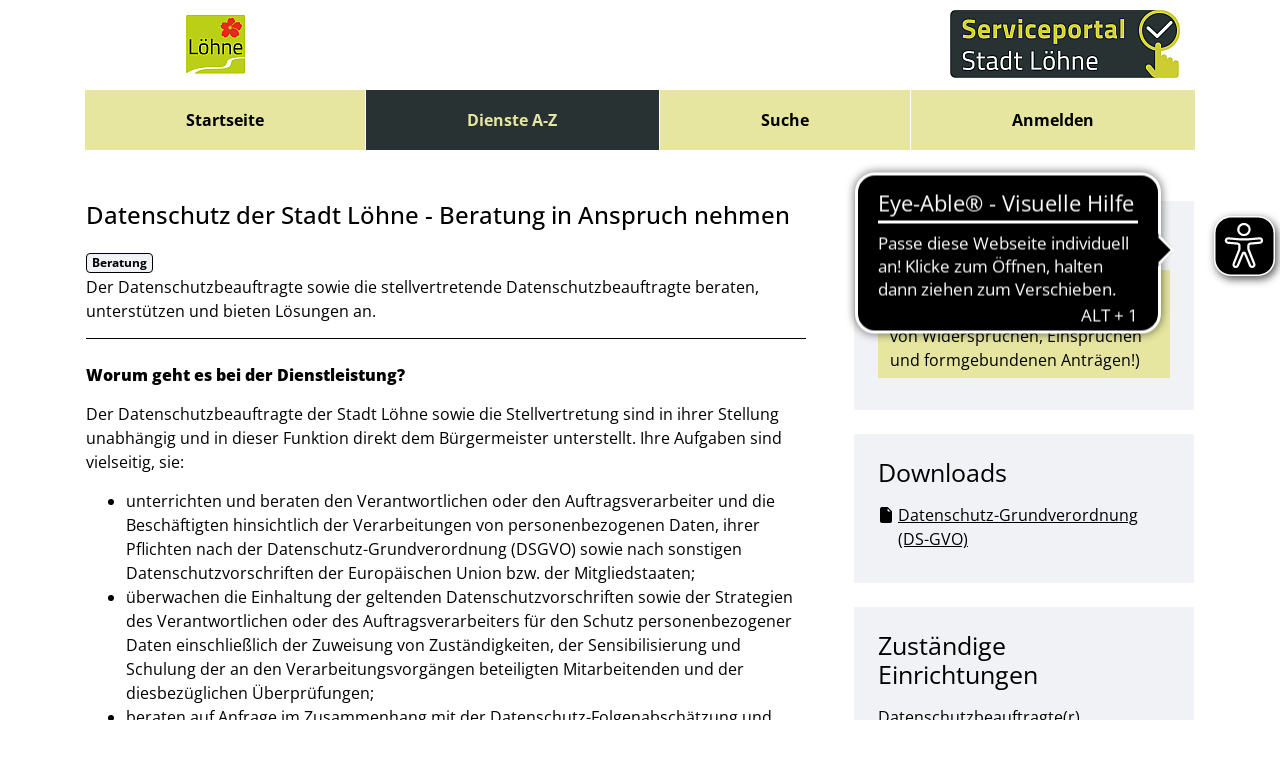

--- FILE ---
content_type: text/html;charset=UTF-8
request_url: https://serviceportal.loehne.de/detail/-/vr-bis-detail/dienstleistung/37385/show
body_size: 238474
content:
































	
		
			<!DOCTYPE html>




































































<html class="ltr" dir="ltr" lang="de-DE">

<head>
    <title>Datenschutz der Stadt Löhne - Beratung in Anspruch nehmen - Serviceportal Stadt Löhne</title>
    <meta content="initial-scale=1.0, width=device-width" name="viewport" />

            <link rel="shortcut" href="https://serviceportal.loehne.de/documents/33500/0/favicon.ico/6a392ab5-530f-2de9-db95-73d312347d98?t=1675931409179">
            <link rel="icon" href="https://serviceportal.loehne.de/documents/33500/0/favicon.ico/6a392ab5-530f-2de9-db95-73d312347d98?t=1675931409179">
            <link rel="icon" type="image/png" href="https://serviceportal.loehne.de/documents/33500/0/favicon-32x32.png/58baf1e0-6e13-fded-9176-db20d8928410?t=1675931408936" sizes="32x32">
            <link rel="icon" type="image/png" href="https://serviceportal.loehne.de/documents/33500/0/favicon-96x96.png/61d6cd1b-f809-52d0-d87f-2aa9e55ae605?t=1675931409070" sizes="96x96">
            <link rel="apple-touch-icon" sizes="180x180" href="https://serviceportal.loehne.de/documents/33500/0/apple-icon.png/32842b54-cb44-f20d-493a-ad4c1d63eee6?t=1675931408710">
            <link rel="icon" type="image/png" sizes="192x192"  href="https://serviceportal.loehne.de/documents/33500/0/android-icon-192x192.png/8eef5f73-ed1c-968b-6b5d-fb860c8390c8?t=1675931408414">
            <meta name="msapplication-TileColor" content="#ffffff">
            <meta name="msapplication-TileImage" content="https://serviceportal.loehne.de/documents/33500/0/ms-icon-150x150.png/53488cb1-250d-c671-236f-5855c6f0cd7e?t=1675931408810">
            <link rel="apple-touch-icon" sizes="114x114" href="https://serviceportal.loehne.de/documents/33500/0/ms-icon-150x150.png/53488cb1-250d-c671-236f-5855c6f0cd7e?t=1675931408810">
             <link rel="apple-touch-icon" sizes="57x57" href="https://serviceportal.loehne.de/documents/33500/0/ms-icon-150x150.png/53488cb1-250d-c671-236f-5855c6f0cd7e?t=1675931408810">
             <link rel="apple-touch-icon" sizes="60x60" href="https://serviceportal.loehne.de/documents/33500/0/ms-icon-150x150.png/53488cb1-250d-c671-236f-5855c6f0cd7e?t=1675931408810">
             <link rel="apple-touch-icon" sizes="72x72" href="https://serviceportal.loehne.de/documents/33500/0/ms-icon-150x150.png/53488cb1-250d-c671-236f-5855c6f0cd7e?t=1675931408810">

             <link rel="apple-touch-icon" sizes="120x120" href="https://serviceportal.loehne.de/documents/33500/0/ms-icon-150x150.png/53488cb1-250d-c671-236f-5855c6f0cd7e?t=1675931408810">
             <link rel="apple-touch-icon" sizes="144x144" href="https://serviceportal.loehne.de/documents/33500/0/ms-icon-150x150.png/53488cb1-250d-c671-236f-5855c6f0cd7e?t=1675931408810">
             <link rel="apple-touch-icon" sizes="152x152" href="https://serviceportal.loehne.de/documents/33500/0/ms-icon-150x150.png/53488cb1-250d-c671-236f-5855c6f0cd7e?t=1675931408810">
             <link rel="apple-touch-icon" sizes="180x180" href="https://serviceportal.loehne.de/documents/33500/0/ms-icon-150x150.png/53488cb1-250d-c671-236f-5855c6f0cd7e?t=1675931408810">


             <link rel="icon" type="image/png" sizes="16x16" href="https://serviceportal.loehne.de/documents/33500/0/ms-icon-150x150.png/53488cb1-250d-c671-236f-5855c6f0cd7e?t=1675931408810">
             <link rel="apple-touch-icon" sizes="72x72" href="https://serviceportal.loehne.de/documents/33500/0/ms-icon-150x150.png/53488cb1-250d-c671-236f-5855c6f0cd7e?t=1675931408810">
             <meta name="msapplication-TileColor" content="#ffffff">
             <meta name="msapplication-TileImage" content="https://serviceportal.loehne.de/documents/33500/0/ms-icon-150x150.png/53488cb1-250d-c671-236f-5855c6f0cd7e?t=1675931408810">
             <meta name="theme-color" content="#ffffff">
             <link rel="icon" sizes="310x310" href="https://serviceportal.loehne.de/documents/33500/0/ms-icon-150x150.png/53488cb1-250d-c671-236f-5855c6f0cd7e?t=1675931408810">





















        <meta name='author' content='nextgov iT'>































<meta content="text/html; charset=UTF-8" http-equiv="content-type" />












<script type="importmap">{"imports":{"react-dom":"/o/frontend-js-react-web/__liferay__/exports/react-dom.js","@clayui/breadcrumb":"/o/frontend-taglib-clay/__liferay__/exports/@clayui$breadcrumb.js","@clayui/form":"/o/frontend-taglib-clay/__liferay__/exports/@clayui$form.js","@clayui/popover":"/o/frontend-taglib-clay/__liferay__/exports/@clayui$popover.js","@clayui/charts":"/o/frontend-taglib-clay/__liferay__/exports/@clayui$charts.js","@clayui/shared":"/o/frontend-taglib-clay/__liferay__/exports/@clayui$shared.js","@clayui/localized-input":"/o/frontend-taglib-clay/__liferay__/exports/@clayui$localized-input.js","@clayui/modal":"/o/frontend-taglib-clay/__liferay__/exports/@clayui$modal.js","@clayui/empty-state":"/o/frontend-taglib-clay/__liferay__/exports/@clayui$empty-state.js","react":"/o/frontend-js-react-web/__liferay__/exports/react.js","@clayui/color-picker":"/o/frontend-taglib-clay/__liferay__/exports/@clayui$color-picker.js","@clayui/navigation-bar":"/o/frontend-taglib-clay/__liferay__/exports/@clayui$navigation-bar.js","@clayui/pagination":"/o/frontend-taglib-clay/__liferay__/exports/@clayui$pagination.js","@clayui/icon":"/o/frontend-taglib-clay/__liferay__/exports/@clayui$icon.js","@clayui/table":"/o/frontend-taglib-clay/__liferay__/exports/@clayui$table.js","@clayui/autocomplete":"/o/frontend-taglib-clay/__liferay__/exports/@clayui$autocomplete.js","@clayui/slider":"/o/frontend-taglib-clay/__liferay__/exports/@clayui$slider.js","@clayui/management-toolbar":"/o/frontend-taglib-clay/__liferay__/exports/@clayui$management-toolbar.js","@clayui/multi-select":"/o/frontend-taglib-clay/__liferay__/exports/@clayui$multi-select.js","@clayui/nav":"/o/frontend-taglib-clay/__liferay__/exports/@clayui$nav.js","@clayui/time-picker":"/o/frontend-taglib-clay/__liferay__/exports/@clayui$time-picker.js","@clayui/provider":"/o/frontend-taglib-clay/__liferay__/exports/@clayui$provider.js","@clayui/upper-toolbar":"/o/frontend-taglib-clay/__liferay__/exports/@clayui$upper-toolbar.js","@clayui/loading-indicator":"/o/frontend-taglib-clay/__liferay__/exports/@clayui$loading-indicator.js","@clayui/panel":"/o/frontend-taglib-clay/__liferay__/exports/@clayui$panel.js","@clayui/drop-down":"/o/frontend-taglib-clay/__liferay__/exports/@clayui$drop-down.js","@clayui/list":"/o/frontend-taglib-clay/__liferay__/exports/@clayui$list.js","@clayui/date-picker":"/o/frontend-taglib-clay/__liferay__/exports/@clayui$date-picker.js","@clayui/label":"/o/frontend-taglib-clay/__liferay__/exports/@clayui$label.js","@clayui/data-provider":"/o/frontend-taglib-clay/__liferay__/exports/@clayui$data-provider.js","@liferay/frontend-js-api/data-set":"/o/frontend-js-dependencies-web/__liferay__/exports/@liferay$js-api$data-set.js","@clayui/core":"/o/frontend-taglib-clay/__liferay__/exports/@clayui$core.js","@liferay/language/":"/o/js/language/","@clayui/pagination-bar":"/o/frontend-taglib-clay/__liferay__/exports/@clayui$pagination-bar.js","@clayui/layout":"/o/frontend-taglib-clay/__liferay__/exports/@clayui$layout.js","@clayui/multi-step-nav":"/o/frontend-taglib-clay/__liferay__/exports/@clayui$multi-step-nav.js","@liferay/frontend-js-api":"/o/frontend-js-dependencies-web/__liferay__/exports/@liferay$js-api.js","@clayui/css":"/o/frontend-taglib-clay/__liferay__/exports/@clayui$css.js","@clayui/toolbar":"/o/frontend-taglib-clay/__liferay__/exports/@clayui$toolbar.js","@clayui/alert":"/o/frontend-taglib-clay/__liferay__/exports/@clayui$alert.js","@clayui/badge":"/o/frontend-taglib-clay/__liferay__/exports/@clayui$badge.js","@clayui/link":"/o/frontend-taglib-clay/__liferay__/exports/@clayui$link.js","@clayui/card":"/o/frontend-taglib-clay/__liferay__/exports/@clayui$card.js","@clayui/progress-bar":"/o/frontend-taglib-clay/__liferay__/exports/@clayui$progress-bar.js","@clayui/tooltip":"/o/frontend-taglib-clay/__liferay__/exports/@clayui$tooltip.js","@clayui/button":"/o/frontend-taglib-clay/__liferay__/exports/@clayui$button.js","@clayui/tabs":"/o/frontend-taglib-clay/__liferay__/exports/@clayui$tabs.js","@clayui/sticker":"/o/frontend-taglib-clay/__liferay__/exports/@clayui$sticker.js"},"scopes":{}}</script><script data-senna-track="temporary">var Liferay = window.Liferay || {};Liferay.Icons = Liferay.Icons || {};Liferay.Icons.controlPanelSpritemap = 'https://serviceportal.loehne.de/o/admin-theme/images/clay/icons.svg'; Liferay.Icons.spritemap = 'https://serviceportal.loehne.de/o/bot-theme/images/clay/icons.svg';</script>
<script data-senna-track="permanent" src="/combo?browserId=chrome&minifierType=js&languageId=de_DE&t=1763460793200&/o/frontend-js-jquery-web/jquery/jquery.min.js&/o/frontend-js-jquery-web/jquery/init.js&/o/frontend-js-jquery-web/jquery/ajax.js&/o/frontend-js-jquery-web/jquery/bootstrap.bundle.min.js&/o/frontend-js-jquery-web/jquery/collapsible_search.js&/o/frontend-js-jquery-web/jquery/fm.js&/o/frontend-js-jquery-web/jquery/form.js&/o/frontend-js-jquery-web/jquery/popper.min.js&/o/frontend-js-jquery-web/jquery/side_navigation.js" type="text/javascript"></script>
<script data-senna-track="permanent" type="text/javascript">window.Liferay = window.Liferay || {}; window.Liferay.CSP = {nonce: ''};</script>
<link data-senna-track="temporary" href="https://serviceportal.loehne.detail/-/vr-bis-detail/dienstleistung/37385/show" rel="canonical" />
<link data-senna-track="temporary" href="https://serviceportal.loehne.detail/-/vr-bis-detail/dienstleistung/37385/show" hreflang="de-DE" rel="alternate" />
<link data-senna-track="temporary" href="https://serviceportal.loehne.detail/-/vr-bis-detail/dienstleistung/37385/show" hreflang="x-default" rel="alternate" />

<meta property="og:locale" content="de_DE">
<meta property="og:locale:alternate" content="de_DE">
<meta property="og:site_name" content="Serviceportal Stadt Löhne">
<meta property="og:title" content="Datenschutz der Stadt Löhne - Beratung in Anspruch nehmen - Serviceportal Stadt Löhne">
<meta property="og:type" content="website">
<meta property="og:url" content="https://serviceportal.loehne.detail/-/vr-bis-detail/dienstleistung/37385/show">


<link href="https://serviceportal.loehne.de/o/bot-theme/images/favicon.ico" rel="apple-touch-icon" />
<link href="https://serviceportal.loehne.de/o/bot-theme/images/favicon.ico" rel="icon" />



<link class="lfr-css-file" data-senna-track="temporary" href="https://serviceportal.loehne.de/o/bot-theme/css/clay.css?browserId=chrome&amp;themeId=bottheme_WAR_bottheme&amp;minifierType=css&amp;languageId=de_DE&amp;t=1763457230000" id="liferayAUICSS" rel="stylesheet" type="text/css" />









	<link href="/combo?browserId=chrome&amp;minifierType=css&amp;themeId=bottheme_WAR_bottheme&amp;languageId=de_DE&amp;com_liferay_commerce_product_asset_categories_navigation_web_internal_portlet_CPAssetCategoriesNavigationPortlet_INSTANCE_cpAssetCategoriesNavigationPortlet_navigation_menu:%2Fo%2Fcommerce-product-asset-categories-navigation-web%2Fcss%2Fmain.css&amp;com_liferay_portal_search_web_search_bar_portlet_SearchBarPortlet_INSTANCE_templateSearch:%2Fo%2Fportal-search-web%2Fcss%2Fmain.css&amp;com_liferay_product_navigation_product_menu_web_portlet_ProductMenuPortlet:%2Fo%2Fproduct-navigation-product-menu-web%2Fcss%2Fmain.css&amp;com_liferay_product_navigation_user_personal_bar_web_portlet_ProductNavigationUserPersonalBarPortlet:%2Fo%2Fproduct-navigation-user-personal-bar-web%2Fcss%2Fmain.css&amp;com_liferay_site_navigation_menu_web_portlet_SiteNavigationMenuPortlet:%2Fo%2Fsite-navigation-menu-web%2Fcss%2Fmain.css&amp;t=1763457230000" rel="stylesheet" type="text/css"
 data-senna-track="temporary" id="25042d01" />








<script type="text/javascript" data-senna-track="temporary">
	// <![CDATA[
		var Liferay = Liferay || {};

		Liferay.Browser = {
			acceptsGzip: function () {
				return true;
			},

			

			getMajorVersion: function () {
				return 131.0;
			},

			getRevision: function () {
				return '537.36';
			},
			getVersion: function () {
				return '131.0';
			},

			

			isAir: function () {
				return false;
			},
			isChrome: function () {
				return true;
			},
			isEdge: function () {
				return false;
			},
			isFirefox: function () {
				return false;
			},
			isGecko: function () {
				return true;
			},
			isIe: function () {
				return false;
			},
			isIphone: function () {
				return false;
			},
			isLinux: function () {
				return false;
			},
			isMac: function () {
				return true;
			},
			isMobile: function () {
				return false;
			},
			isMozilla: function () {
				return false;
			},
			isOpera: function () {
				return false;
			},
			isRtf: function () {
				return true;
			},
			isSafari: function () {
				return true;
			},
			isSun: function () {
				return false;
			},
			isWebKit: function () {
				return true;
			},
			isWindows: function () {
				return false;
			}
		};

		Liferay.Data = Liferay.Data || {};

		Liferay.Data.ICONS_INLINE_SVG = true;

		Liferay.Data.NAV_SELECTOR = '#navigation';

		Liferay.Data.NAV_SELECTOR_MOBILE = '#navigationCollapse';

		Liferay.Data.isCustomizationView = function () {
			return false;
		};

		Liferay.Data.notices = [
			
		];

		(function () {
			var available = {};

			var direction = {};

			

				available['de_DE'] = 'Deutsch\x20\x28Deutschland\x29';
				direction['de_DE'] = 'ltr';

			

			let _cache = {};

			if (Liferay && Liferay.Language && Liferay.Language._cache) {
				_cache = Liferay.Language._cache;
			}

			Liferay.Language = {
				_cache,
				available,
				direction,
				get: function(key) {
					let value = Liferay.Language._cache[key];

					if (value === undefined) {
						value = key;
					}

					return value;
				}
			};
		})();

		var featureFlags = {"LPD-10964":false,"LPS-193884":false,"LPD-30371":false,"LPS-178642":false,"LPS-193005":false,"LPD-31789":false,"LPD-10562":false,"LPD-11212":false,"LPS-114786":false,"COMMERCE-8087":false,"LPD-13311":true,"LRAC-10757":false,"LPS-180090":false,"LPS-178052":false,"LPS-189856":false,"LPD-21414":false,"LPS-185892":false,"LPS-186620":false,"LPD-10727":false,"LPS-184404":false,"LPS-198183":false,"LPD-35678":false,"LPD-6378":false,"LPS-153714":false,"LPS-96845":false,"LPD-11848":false,"LPS-170670":false,"LPD-7822":false,"LPS-169981":false,"LPS-177027":false,"LPD-11003":false,"LPD-32247":false,"LPS-135430":false,"LPD-20556":false,"LPS-134060":false,"LPS-164563":false,"LPD-28830":false,"LPD-27222":false,"LPS-122920":false,"LPS-199086":false,"LPD-35128":false,"LPD-10588":false,"LPD-13778":true,"LPD-11313":false,"LPD-6368":false,"LPS-202104":false,"LPD-19955":false,"LPS-187142":false,"LPD-35443":false,"LPD-15596":false,"LPD-11232":false,"LPS-196935":true,"LPS-176691":false,"LPS-197909":false,"LPD-29516":false,"COMMERCE-8949":false,"LPD-11228":false,"LPS-153813":false,"LPD-17809":false,"COMMERCE-13024":false,"LPS-165482":false,"LPS-193551":false,"LPS-197477":false,"LPS-174816":false,"LPS-186360":false,"LPD-32867":false,"LPS-153332":false,"LPD-35013":true,"LPS-179669":false,"LPS-174417":false,"LPD-11147":true,"LPD-31212":false,"LPD-18221":false,"LPS-155284":false,"LRAC-15017":false,"LPD-19870":false,"LPS-200108":false,"LPD-20131":false,"LPS-159643":false,"LPS-129412":false,"LPD-21265":false,"LPS-169837":false,"LPD-20379":false};

		Liferay.FeatureFlags = Object.keys(featureFlags).reduce(
			(acc, key) => ({
				...acc, [key]: featureFlags[key] === 'true' || featureFlags[key] === true
			}), {}
		);

		Liferay.PortletKeys = {
			DOCUMENT_LIBRARY: 'com_liferay_document_library_web_portlet_DLPortlet',
			DYNAMIC_DATA_MAPPING: 'com_liferay_dynamic_data_mapping_web_portlet_DDMPortlet',
			ITEM_SELECTOR: 'com_liferay_item_selector_web_portlet_ItemSelectorPortlet'
		};

		Liferay.PropsValues = {
			JAVASCRIPT_SINGLE_PAGE_APPLICATION_TIMEOUT: 0,
			UPLOAD_SERVLET_REQUEST_IMPL_MAX_SIZE: 104857600
		};

		Liferay.ThemeDisplay = {

			

			
				getLayoutId: function () {
					return '9';
				},

				

				getLayoutRelativeControlPanelURL: function () {
					return '/group/guest/~/control_panel/manage?p_p_id=19_WAR_vrportlet';
				},

				getLayoutRelativeURL: function () {
					return '/detail';
				},
				getLayoutURL: function () {
					return 'https://serviceportal.loehne.de/detail';
				},
				getParentLayoutId: function () {
					return '0';
				},
				isControlPanel: function () {
					return false;
				},
				isPrivateLayout: function () {
					return 'false';
				},
				isVirtualLayout: function () {
					return false;
				},
			

			getBCP47LanguageId: function () {
				return 'de-DE';
			},
			getCanonicalURL: function () {

				

				return 'https\x3a\x2f\x2fserviceportal\x2eloehne\x2edetail\x2f-\x2fvr-bis-detail\x2fdienstleistung\x2f37385\x2fshow';
			},
			getCDNBaseURL: function () {
				return 'https://serviceportal.loehne.de';
			},
			getCDNDynamicResourcesHost: function () {
				return '';
			},
			getCDNHost: function () {
				return '';
			},
			getCompanyGroupId: function () {
				return '33509';
			},
			getCompanyId: function () {
				return '33474';
			},
			getDefaultLanguageId: function () {
				return 'de_DE';
			},
			getDoAsUserIdEncoded: function () {
				return '';
			},
			getLanguageId: function () {
				return 'de_DE';
			},
			getParentGroupId: function () {
				return '33500';
			},
			getPathContext: function () {
				return '';
			},
			getPathImage: function () {
				return '/image';
			},
			getPathJavaScript: function () {
				return '/o/frontend-js-web';
			},
			getPathMain: function () {
				return '/c';
			},
			getPathThemeImages: function () {
				return 'https://serviceportal.loehne.de/o/bot-theme/images';
			},
			getPathThemeRoot: function () {
				return '/o/bot-theme';
			},
			getPlid: function () {
				return '34441';
			},
			getPortalURL: function () {
				return 'https://serviceportal.loehne.de';
			},
			getRealUserId: function () {
				return '33477';
			},
			getRemoteAddr: function () {
				return '18.116.65.196';
			},
			getRemoteHost: function () {
				return '18.116.65.196';
			},
			getScopeGroupId: function () {
				return '33500';
			},
			getScopeGroupIdOrLiveGroupId: function () {
				return '33500';
			},
			getSessionId: function () {
				return '';
			},
			getSiteAdminURL: function () {
				return 'https://serviceportal.loehne.de/group/guest/~/control_panel/manage?p_p_lifecycle=0&p_p_state=maximized&p_p_mode=view';
			},
			getSiteGroupId: function () {
				return '33500';
			},
			getURLControlPanel: function () {
				return '/group/control_panel?refererPlid=34441';
			},
			getURLHome: function () {
				return 'https\x3a\x2f\x2fserviceportal\x2eloehne\x2ede\x2fweb\x2fguest';
			},
			getUserEmailAddress: function () {
				return '';
			},
			getUserId: function () {
				return '33477';
			},
			getUserName: function () {
				return '';
			},
			isAddSessionIdToURL: function () {
				return false;
			},
			isImpersonated: function () {
				return false;
			},
			isSignedIn: function () {
				return false;
			},

			isStagedPortlet: function () {
				
					
						return true;
					
					
			},

			isStateExclusive: function () {
				return false;
			},
			isStateMaximized: function () {
				return false;
			},
			isStatePopUp: function () {
				return false;
			}
		};

		var themeDisplay = Liferay.ThemeDisplay;

		Liferay.AUI = {

			

			getCombine: function () {
				return true;
			},
			getComboPath: function () {
				return '/combo/?browserId=chrome&minifierType=&languageId=de_DE&t=1763460860638&';
			},
			getDateFormat: function () {
				return '%d.%m.%Y';
			},
			getEditorCKEditorPath: function () {
				return '/o/frontend-editor-ckeditor-web';
			},
			getFilter: function () {
				var filter = 'raw';

				
					
						filter = 'min';
					
					

				return filter;
			},
			getFilterConfig: function () {
				var instance = this;

				var filterConfig = null;

				if (!instance.getCombine()) {
					filterConfig = {
						replaceStr: '.js' + instance.getStaticResourceURLParams(),
						searchExp: '\\.js$'
					};
				}

				return filterConfig;
			},
			getJavaScriptRootPath: function () {
				return '/o/frontend-js-web';
			},
			getPortletRootPath: function () {
				return '/html/portlet';
			},
			getStaticResourceURLParams: function () {
				return '?browserId=chrome&minifierType=&languageId=de_DE&t=1763460860638';
			}
		};

		Liferay.authToken = 'u4H556UT';

		

		Liferay.currentURL = '\x2fdetail\x2f-\x2fvr-bis-detail\x2fdienstleistung\x2f37385\x2fshow';
		Liferay.currentURLEncoded = '\x252Fdetail\x252F-\x252Fvr-bis-detail\x252Fdienstleistung\x252F37385\x252Fshow';
	// ]]>
</script>

<script data-senna-track="temporary" type="text/javascript">window.__CONFIG__= {basePath: '',combine: true, defaultURLParams: null, explainResolutions: false, exposeGlobal: false, logLevel: 'warn', moduleType: 'module', namespace:'Liferay', nonce: '', reportMismatchedAnonymousModules: 'warn', resolvePath: '/o/js_resolve_modules', url: '/combo/?browserId=chrome&minifierType=js&languageId=de_DE&t=1763460860638&', waitTimeout: 60000};</script><script data-senna-track="permanent" src="/o/frontend-js-loader-modules-extender/loader.js?&mac=9WaMmhziBCkScHZwrrVcOR7VZF4=&browserId=chrome&languageId=de_DE&minifierType=js" type="text/javascript"></script><script data-senna-track="permanent" src="/combo?browserId=chrome&minifierType=js&languageId=de_DE&t=1763460860638&/o/frontend-js-aui-web/aui/aui/aui-min.js&/o/frontend-js-aui-web/liferay/modules.js&/o/frontend-js-aui-web/liferay/aui_sandbox.js&/o/frontend-js-aui-web/aui/attribute-base/attribute-base-min.js&/o/frontend-js-aui-web/aui/attribute-complex/attribute-complex-min.js&/o/frontend-js-aui-web/aui/attribute-core/attribute-core-min.js&/o/frontend-js-aui-web/aui/attribute-observable/attribute-observable-min.js&/o/frontend-js-aui-web/aui/attribute-extras/attribute-extras-min.js&/o/frontend-js-aui-web/aui/event-custom-base/event-custom-base-min.js&/o/frontend-js-aui-web/aui/event-custom-complex/event-custom-complex-min.js&/o/frontend-js-aui-web/aui/oop/oop-min.js&/o/frontend-js-aui-web/aui/aui-base-lang/aui-base-lang-min.js&/o/frontend-js-aui-web/liferay/dependency.js&/o/frontend-js-aui-web/liferay/util.js&/o/frontend-js-web/liferay/dom_task_runner.js&/o/frontend-js-web/liferay/events.js&/o/frontend-js-web/liferay/lazy_load.js&/o/frontend-js-web/liferay/liferay.js&/o/frontend-js-web/liferay/global.bundle.js&/o/frontend-js-web/liferay/portlet.js&/o/frontend-js-web/liferay/workflow.js&/o/oauth2-provider-web/js/liferay.js" type="text/javascript"></script>
<script data-senna-track="temporary" type="text/javascript">window.Liferay = Liferay || {}; window.Liferay.OAuth2 = {getAuthorizeURL: function() {return 'https://serviceportal.loehne.de/o/oauth2/authorize';}, getBuiltInRedirectURL: function() {return 'https://serviceportal.loehne.de/o/oauth2/redirect';}, getIntrospectURL: function() { return 'https://serviceportal.loehne.de/o/oauth2/introspect';}, getTokenURL: function() {return 'https://serviceportal.loehne.de/o/oauth2/token';}, getUserAgentApplication: function(externalReferenceCode) {return Liferay.OAuth2._userAgentApplications[externalReferenceCode];}, _userAgentApplications: {}}</script>






<script>
    Liferay.Loader.define._amd = Liferay.Loader.define.amd;
    Liferay.Loader.define.amd = false;
</script>

<script type="text/javascript" src="/o/vr-portlet/webjars/datatables/2.1.0/js/dataTables.min.js"></script>
<script type="text/javascript" src="/o/vr-portlet/webjars/datatables/2.1.0/js/dataTables.bootstrap4.min.js"></script>
<script type="text/javascript" src="/o/vr-portlet/webjars/select2/4.0.13/js/select2.min.js"></script>
<script type="text/javascript" src="/o/vr-portlet/webjars/select2/4.0.13/js/i18n/de.js"></script>
<script type="text/javascript" src="/o/vr-portlet/webjars/jquery-ui/1.13.3/jquery-ui.min.js"></script>
<script type="text/javascript" src="/o/vr-portlet/webjars/tinymce/5.10.2/tinymce.min.js"></script>
<script type="text/javascript" src="/o/vr-portlet/webjars/jstree/3.3.16/jstree.min.js"></script>

<script type="text/javascript" src="/o/vr-portlet/portlet/common/responsive/3.0.3/js/dataTables.responsive.min.js"></script>
<script type="text/javascript" src="/o/vr-portlet/portlet/common/responsive/3.0.3/js/responsive.bootstrap4.min.js"></script>
<script type="text/javascript" src="/o/vr-portlet/portlet/common/jquery-ui/i18n/datepicker-de.js"></script>
<script type="text/javascript" src="/o/vr-portlet/portlet/common/bs-custom-file-input/bs-custom-file-input.min.js"></script>
<script type="text/javascript" src="/o/vr-portlet/portlet/common/bootstrap-input-spinner/1.11.1/bootstrap-input-spinner.js"></script>


<script type="text/javascript" src="/o/vr-portlet/vr/js/vr.js?1378c39c3a49471b3b993c504c59917844e3e451"></script>

<script>
    Liferay.Loader.define.amd = Liferay.Loader.define._amd;
</script>

<link href="/o/vr-portlet/webjars/datatables/2.1.0/css/dataTables.bootstrap4.min.css" rel="stylesheet" type="text/css">
<link href="/o/vr-portlet/portlet/common/responsive/3.0.3//css/responsive.bootstrap4.min.css" rel="stylesheet" type="text/css">
<link href="/o/vr-portlet/webjars/select2/4.0.13/css/select2.min.css" rel="stylesheet" type="text/css">
<link href="/o/vr-portlet/webjars/jstree/3.3.16/themes/default/style.min.css" rel="stylesheet" type="text/css">
<link href="/o/vr-portlet/webjars/font-awesome/3.2.1/css/font-awesome.min.css" rel="stylesheet" type="text/css">
<link href="/o/vr-portlet/webjars/jquery-ui/1.13.3/jquery-ui.min.css" rel="stylesheet" type="text/css">

<link href="/o/vr-portlet/vr/css/vr.css?1378c39c3a49471b3b993c504c59917844e3e451" rel="stylesheet" type="text/css">


<style>
    .vr-modal {
        display: none!important;
        min-width: 90%!important;
        left: 5%;
    }

    .vr-modal.show {
        display: block!important;
    }
</style>






<script data-senna-track="temporary" type="text/javascript">try {var MODULE_MAIN='@liferay/frontend-js-react-web@5.0.50/index';var MODULE_PATH='/o/frontend-js-react-web';/**
 * SPDX-FileCopyrightText: (c) 2000 Liferay, Inc. https://liferay.com
 * SPDX-License-Identifier: LGPL-2.1-or-later OR LicenseRef-Liferay-DXP-EULA-2.0.0-2023-06
 */

(function () {
	AUI().applyConfig({
		groups: {
			react: {

				// eslint-disable-next-line
				mainModule: MODULE_MAIN,
			},
		},
	});
})();
} catch(error) {console.error(error);}try {var MODULE_MAIN='@liferay/frontend-js-state-web@1.0.28/index';var MODULE_PATH='/o/frontend-js-state-web';/**
 * SPDX-FileCopyrightText: (c) 2000 Liferay, Inc. https://liferay.com
 * SPDX-License-Identifier: LGPL-2.1-or-later OR LicenseRef-Liferay-DXP-EULA-2.0.0-2023-06
 */

(function () {
	AUI().applyConfig({
		groups: {
			state: {

				// eslint-disable-next-line
				mainModule: MODULE_MAIN,
			},
		},
	});
})();
} catch(error) {console.error(error);}try {var MODULE_MAIN='exportimport-web@5.0.96/index';var MODULE_PATH='/o/exportimport-web';/**
 * SPDX-FileCopyrightText: (c) 2000 Liferay, Inc. https://liferay.com
 * SPDX-License-Identifier: LGPL-2.1-or-later OR LicenseRef-Liferay-DXP-EULA-2.0.0-2023-06
 */

(function () {
	AUI().applyConfig({
		groups: {
			exportimportweb: {
				base: MODULE_PATH + '/js/legacy/',
				combine: Liferay.AUI.getCombine(),
				filter: Liferay.AUI.getFilterConfig(),
				modules: {
					'liferay-export-import-export-import': {
						path: 'main.js',
						requires: [
							'aui-datatype',
							'aui-dialog-iframe-deprecated',
							'aui-modal',
							'aui-parse-content',
							'aui-toggler',
							'liferay-portlet-base',
							'liferay-util-window',
						],
					},
				},
				root: MODULE_PATH + '/js/legacy/',
			},
		},
	});
})();
} catch(error) {console.error(error);}try {var MODULE_MAIN='@liferay/document-library-web@6.0.193/index';var MODULE_PATH='/o/document-library-web';/**
 * SPDX-FileCopyrightText: (c) 2000 Liferay, Inc. https://liferay.com
 * SPDX-License-Identifier: LGPL-2.1-or-later OR LicenseRef-Liferay-DXP-EULA-2.0.0-2023-06
 */

(function () {
	AUI().applyConfig({
		groups: {
			dl: {
				base: MODULE_PATH + '/js/legacy/',
				combine: Liferay.AUI.getCombine(),
				filter: Liferay.AUI.getFilterConfig(),
				modules: {
					'document-library-upload-component': {
						path: 'DocumentLibraryUpload.js',
						requires: [
							'aui-component',
							'aui-data-set-deprecated',
							'aui-overlay-manager-deprecated',
							'aui-overlay-mask-deprecated',
							'aui-parse-content',
							'aui-progressbar',
							'aui-template-deprecated',
							'liferay-search-container',
							'querystring-parse-simple',
							'uploader',
						],
					},
				},
				root: MODULE_PATH + '/js/legacy/',
			},
		},
	});
})();
} catch(error) {console.error(error);}try {var MODULE_MAIN='staging-processes-web@5.0.63/index';var MODULE_PATH='/o/staging-processes-web';/**
 * SPDX-FileCopyrightText: (c) 2000 Liferay, Inc. https://liferay.com
 * SPDX-License-Identifier: LGPL-2.1-or-later OR LicenseRef-Liferay-DXP-EULA-2.0.0-2023-06
 */

(function () {
	AUI().applyConfig({
		groups: {
			stagingprocessesweb: {
				base: MODULE_PATH + '/js/legacy/',
				combine: Liferay.AUI.getCombine(),
				filter: Liferay.AUI.getFilterConfig(),
				modules: {
					'liferay-staging-processes-export-import': {
						path: 'main.js',
						requires: [
							'aui-datatype',
							'aui-dialog-iframe-deprecated',
							'aui-modal',
							'aui-parse-content',
							'aui-toggler',
							'liferay-portlet-base',
							'liferay-util-window',
						],
					},
				},
				root: MODULE_PATH + '/js/legacy/',
			},
		},
	});
})();
} catch(error) {console.error(error);}try {var MODULE_MAIN='contacts-web@5.0.63/index';var MODULE_PATH='/o/contacts-web';/**
 * SPDX-FileCopyrightText: (c) 2000 Liferay, Inc. https://liferay.com
 * SPDX-License-Identifier: LGPL-2.1-or-later OR LicenseRef-Liferay-DXP-EULA-2.0.0-2023-06
 */

(function () {
	AUI().applyConfig({
		groups: {
			contactscenter: {
				base: MODULE_PATH + '/js/legacy/',
				combine: Liferay.AUI.getCombine(),
				filter: Liferay.AUI.getFilterConfig(),
				modules: {
					'liferay-contacts-center': {
						path: 'main.js',
						requires: [
							'aui-io-plugin-deprecated',
							'aui-toolbar',
							'autocomplete-base',
							'datasource-io',
							'json-parse',
							'liferay-portlet-base',
							'liferay-util-window',
						],
					},
				},
				root: MODULE_PATH + '/js/legacy/',
			},
		},
	});
})();
} catch(error) {console.error(error);}try {var MODULE_MAIN='frontend-js-components-web@2.0.77/index';var MODULE_PATH='/o/frontend-js-components-web';/**
 * SPDX-FileCopyrightText: (c) 2000 Liferay, Inc. https://liferay.com
 * SPDX-License-Identifier: LGPL-2.1-or-later OR LicenseRef-Liferay-DXP-EULA-2.0.0-2023-06
 */

(function () {
	AUI().applyConfig({
		groups: {
			components: {

				// eslint-disable-next-line
				mainModule: MODULE_MAIN,
			},
		},
	});
})();
} catch(error) {console.error(error);}try {var MODULE_MAIN='portal-search-web@6.0.144/index';var MODULE_PATH='/o/portal-search-web';/**
 * SPDX-FileCopyrightText: (c) 2000 Liferay, Inc. https://liferay.com
 * SPDX-License-Identifier: LGPL-2.1-or-later OR LicenseRef-Liferay-DXP-EULA-2.0.0-2023-06
 */

(function () {
	AUI().applyConfig({
		groups: {
			search: {
				base: MODULE_PATH + '/js/',
				combine: Liferay.AUI.getCombine(),
				filter: Liferay.AUI.getFilterConfig(),
				modules: {
					'liferay-search-custom-range-facet': {
						path: 'custom_range_facet.js',
						requires: ['aui-form-validator'],
					},
				},
				root: MODULE_PATH + '/js/',
			},
		},
	});
})();
} catch(error) {console.error(error);}try {var MODULE_MAIN='frontend-editor-alloyeditor-web@5.0.54/index';var MODULE_PATH='/o/frontend-editor-alloyeditor-web';/**
 * SPDX-FileCopyrightText: (c) 2000 Liferay, Inc. https://liferay.com
 * SPDX-License-Identifier: LGPL-2.1-or-later OR LicenseRef-Liferay-DXP-EULA-2.0.0-2023-06
 */

(function () {
	AUI().applyConfig({
		groups: {
			alloyeditor: {
				base: MODULE_PATH + '/js/legacy/',
				combine: Liferay.AUI.getCombine(),
				filter: Liferay.AUI.getFilterConfig(),
				modules: {
					'liferay-alloy-editor': {
						path: 'alloyeditor.js',
						requires: [
							'aui-component',
							'liferay-portlet-base',
							'timers',
						],
					},
					'liferay-alloy-editor-source': {
						path: 'alloyeditor_source.js',
						requires: [
							'aui-debounce',
							'liferay-fullscreen-source-editor',
							'liferay-source-editor',
							'plugin',
						],
					},
				},
				root: MODULE_PATH + '/js/legacy/',
			},
		},
	});
})();
} catch(error) {console.error(error);}try {var MODULE_MAIN='dynamic-data-mapping-web@5.0.113/index';var MODULE_PATH='/o/dynamic-data-mapping-web';/**
 * SPDX-FileCopyrightText: (c) 2000 Liferay, Inc. https://liferay.com
 * SPDX-License-Identifier: LGPL-2.1-or-later OR LicenseRef-Liferay-DXP-EULA-2.0.0-2023-06
 */

(function () {
	const LiferayAUI = Liferay.AUI;

	AUI().applyConfig({
		groups: {
			ddm: {
				base: MODULE_PATH + '/js/legacy/',
				combine: Liferay.AUI.getCombine(),
				filter: LiferayAUI.getFilterConfig(),
				modules: {
					'liferay-ddm-form': {
						path: 'ddm_form.js',
						requires: [
							'aui-base',
							'aui-datatable',
							'aui-datatype',
							'aui-image-viewer',
							'aui-parse-content',
							'aui-set',
							'aui-sortable-list',
							'json',
							'liferay-form',
							'liferay-map-base',
							'liferay-translation-manager',
							'liferay-util-window',
						],
					},
					'liferay-portlet-dynamic-data-mapping': {
						condition: {
							trigger: 'liferay-document-library',
						},
						path: 'main.js',
						requires: [
							'arraysort',
							'aui-form-builder-deprecated',
							'aui-form-validator',
							'aui-map',
							'aui-text-unicode',
							'json',
							'liferay-menu',
							'liferay-translation-manager',
							'liferay-util-window',
							'text',
						],
					},
					'liferay-portlet-dynamic-data-mapping-custom-fields': {
						condition: {
							trigger: 'liferay-document-library',
						},
						path: 'custom_fields.js',
						requires: ['liferay-portlet-dynamic-data-mapping'],
					},
				},
				root: MODULE_PATH + '/js/legacy/',
			},
		},
	});
})();
} catch(error) {console.error(error);}try {var MODULE_MAIN='calendar-web@5.0.102/index';var MODULE_PATH='/o/calendar-web';/**
 * SPDX-FileCopyrightText: (c) 2000 Liferay, Inc. https://liferay.com
 * SPDX-License-Identifier: LGPL-2.1-or-later OR LicenseRef-Liferay-DXP-EULA-2.0.0-2023-06
 */

(function () {
	AUI().applyConfig({
		groups: {
			calendar: {
				base: MODULE_PATH + '/js/legacy/',
				combine: Liferay.AUI.getCombine(),
				filter: Liferay.AUI.getFilterConfig(),
				modules: {
					'liferay-calendar-a11y': {
						path: 'calendar_a11y.js',
						requires: ['calendar'],
					},
					'liferay-calendar-container': {
						path: 'calendar_container.js',
						requires: [
							'aui-alert',
							'aui-base',
							'aui-component',
							'liferay-portlet-base',
						],
					},
					'liferay-calendar-date-picker-sanitizer': {
						path: 'date_picker_sanitizer.js',
						requires: ['aui-base'],
					},
					'liferay-calendar-interval-selector': {
						path: 'interval_selector.js',
						requires: ['aui-base', 'liferay-portlet-base'],
					},
					'liferay-calendar-interval-selector-scheduler-event-link': {
						path: 'interval_selector_scheduler_event_link.js',
						requires: ['aui-base', 'liferay-portlet-base'],
					},
					'liferay-calendar-list': {
						path: 'calendar_list.js',
						requires: [
							'aui-template-deprecated',
							'liferay-scheduler',
						],
					},
					'liferay-calendar-message-util': {
						path: 'message_util.js',
						requires: ['liferay-util-window'],
					},
					'liferay-calendar-recurrence-converter': {
						path: 'recurrence_converter.js',
						requires: [],
					},
					'liferay-calendar-recurrence-dialog': {
						path: 'recurrence.js',
						requires: [
							'aui-base',
							'liferay-calendar-recurrence-util',
						],
					},
					'liferay-calendar-recurrence-util': {
						path: 'recurrence_util.js',
						requires: ['aui-base', 'liferay-util-window'],
					},
					'liferay-calendar-reminders': {
						path: 'calendar_reminders.js',
						requires: ['aui-base'],
					},
					'liferay-calendar-remote-services': {
						path: 'remote_services.js',
						requires: [
							'aui-base',
							'aui-component',
							'liferay-calendar-util',
							'liferay-portlet-base',
						],
					},
					'liferay-calendar-session-listener': {
						path: 'session_listener.js',
						requires: ['aui-base', 'liferay-scheduler'],
					},
					'liferay-calendar-simple-color-picker': {
						path: 'simple_color_picker.js',
						requires: ['aui-base', 'aui-template-deprecated'],
					},
					'liferay-calendar-simple-menu': {
						path: 'simple_menu.js',
						requires: [
							'aui-base',
							'aui-template-deprecated',
							'event-outside',
							'event-touch',
							'widget-modality',
							'widget-position',
							'widget-position-align',
							'widget-position-constrain',
							'widget-stack',
							'widget-stdmod',
						],
					},
					'liferay-calendar-util': {
						path: 'calendar_util.js',
						requires: [
							'aui-datatype',
							'aui-io',
							'aui-scheduler',
							'aui-toolbar',
							'autocomplete',
							'autocomplete-highlighters',
						],
					},
					'liferay-scheduler': {
						path: 'scheduler.js',
						requires: [
							'async-queue',
							'aui-datatype',
							'aui-scheduler',
							'dd-plugin',
							'liferay-calendar-a11y',
							'liferay-calendar-message-util',
							'liferay-calendar-recurrence-converter',
							'liferay-calendar-recurrence-util',
							'liferay-calendar-util',
							'liferay-scheduler-event-recorder',
							'liferay-scheduler-models',
							'promise',
							'resize-plugin',
						],
					},
					'liferay-scheduler-event-recorder': {
						path: 'scheduler_event_recorder.js',
						requires: [
							'dd-plugin',
							'liferay-calendar-util',
							'resize-plugin',
						],
					},
					'liferay-scheduler-models': {
						path: 'scheduler_models.js',
						requires: [
							'aui-datatype',
							'dd-plugin',
							'liferay-calendar-util',
						],
					},
				},
				root: MODULE_PATH + '/js/legacy/',
			},
		},
	});
})();
} catch(error) {console.error(error);}</script>




<script type="text/javascript" data-senna-track="temporary">
	// <![CDATA[
		
			
				
		

		
	// ]]>
</script>





	
		

			

			
		
		



	
		

			

			
		
	












	



















<link class="lfr-css-file" data-senna-track="temporary" href="https://serviceportal.loehne.de/o/bot-theme/css/main.css?browserId=chrome&amp;themeId=bottheme_WAR_bottheme&amp;minifierType=css&amp;languageId=de_DE&amp;t=1763457230000" id="liferayThemeCSS" rel="stylesheet" type="text/css" />




	<style data-senna-track="senna" type="text/css">
		.card.bis-zufi-card.rounded-0.p-3.search-placeholder.search>.row:first-child, .card.bis-zufi-card.rounded-0.p-3.search-placeholder.search>#listBoxSearch {
    display: none;
}

#kleineSuche ul[role="group"] li:first-child {
    font-size: 20px;
    font-weight: 700;
    /* color: red; */
}

body #p_p_id_com_liferay_login_web_portlet_LoginPortlet_ span {
    color: inherit !important;
}
li#layout_signin {
    border-right: 0 !important;
}
#header-text-bottom span.header-text-base {
    text-shadow: none !important;
}

@media (max-width: 576px) {
	 #rubrikenV2 ul#boxList > li.boxListElement > .card.card-body > .row > .boxElementHeader {
		 padding: 0.25rem !important;
	}
}
 @media (min-width: 576px) and (max-width: 767px) {
	 #rubrikenV2 ul#boxList > li.boxListElement > .card.card-body > .row > .boxElementHeader {
				 padding: 0.25rem !important;
	}
}
 @media (min-width: 768px) and (max-width: 991px) {
	 #rubrikenV2 ul#boxList > li.boxListElement > .card.card-body > .row > .boxElementHeader {
			 padding: 0.25rem !important;
	}
}
 #rubrikenV2 ul#boxList > li.boxListElement > .card.card-body > .row > .boxElementHeader > .row > .boxElementHeadline > a {
		 padding: 0.25rem !important;
}
 #rubrikenV2 ul#boxList > li.boxListElement > .card.card-body > .row > .boxElementHeader > .row > .boxElementHeadline > a:focus {
	 outline-offset: -3px;
}

 .vr-details-right #Onlinedienstleistungen > .card-body > ul > li a > i, .vr-details-right #weiterfuehrendeLinks > .card-body > ul > li a > i {position: absolute;left: 5px !important;}



body main #faq .card-header a.card-link{
    color:black;
    font-size: 17px;
    font-weight: 700;
}
body main #faq .card-header a.card-link:hover{
color:#e6e6a0;
}

div#p_p_id_19_WAR_vrportlet_ .service-detail-header span#seitentitel h1,
div#p_p_id_19_WAR_vrportlet_ .facility-detail-header span#seitentitel h1,
div#p_p_id_19_WAR_vrportlet_ .employee-header span#seitentitel h1 {
    margin-bottom: 1.25rem !important;
}

        body main .boxElementContent.col-12.hidden-xs.hidden-sm > ul > li a > svg,
        body main .boxElementContent.col-12.hidden-xs.hidden-sm > ul > li a > i{
            top: 0 !important;
        }


.vr-details-right #Onlinedienstleistungen > .card-body > ul > li a,
.vr-details-right #weiterfuehrendeLinks > .card-body > ul > li a {
    hyphens: auto;
    white-space: break-spaces;
}
	</style>





	<style data-senna-track="senna" type="text/css">

		

			

		

			

		

			

		

			

		

			

		

			

		

			

		

	</style>


<style data-senna-track="temporary" type="text/css">
</style>
<link data-senna-track="permanent" href="/o/frontend-js-aui-web/alloy_ui.css?&mac=favIEq7hPo8AEd6k+N5OVADEEls=&browserId=chrome&languageId=de_DE&minifierType=css&themeId=bottheme_WAR_bottheme" rel="stylesheet"></link>












<script type="text/javascript">
Liferay.on(
	'ddmFieldBlur', function(event) {
		if (window.Analytics) {
			Analytics.send(
				'fieldBlurred',
				'Form',
				{
					fieldName: event.fieldName,
					focusDuration: event.focusDuration,
					formId: event.formId,
					formPageTitle: event.formPageTitle,
					page: event.page,
					title: event.title
				}
			);
		}
	}
);

Liferay.on(
	'ddmFieldFocus', function(event) {
		if (window.Analytics) {
			Analytics.send(
				'fieldFocused',
				'Form',
				{
					fieldName: event.fieldName,
					formId: event.formId,
					formPageTitle: event.formPageTitle,
					page: event.page,
					title:event.title
				}
			);
		}
	}
);

Liferay.on(
	'ddmFormPageShow', function(event) {
		if (window.Analytics) {
			Analytics.send(
				'pageViewed',
				'Form',
				{
					formId: event.formId,
					formPageTitle: event.formPageTitle,
					page: event.page,
					title: event.title
				}
			);
		}
	}
);

Liferay.on(
	'ddmFormSubmit', function(event) {
		if (window.Analytics) {
			Analytics.send(
				'formSubmitted',
				'Form',
				{
					formId: event.formId,
					title: event.title
				}
			);
		}
	}
);

Liferay.on(
	'ddmFormView', function(event) {
		if (window.Analytics) {
			Analytics.send(
				'formViewed',
				'Form',
				{
					formId: event.formId,
					title: event.title
				}
			);
		}
	}
);

</script><script>

</script>















<script type="text/javascript" data-senna-track="temporary">
	if (window.Analytics) {
		window._com_liferay_document_library_analytics_isViewFileEntry = false;
	}
</script>









        <script async src="https://cdn.eye-able.com/configs/serviceportal.loehne.de.js"></script>
<script async src="https://cdn.eye-able.com/public/js/eyeAble.js"></script>
    <style>
        ul#accessibilityLinks.sr-only-focusable:active, ul#accessibilityLinks .sr-only-focusable:focus {
            position: absolute;
            width: 100%;
            padding: 0.5rem;
            text-align: center;
            height: auto;
            overflow: visible;
            clip: auto;
            white-space: normal;
            -webkit-clip-path: none;
            clip-path: none;
            background: rgb(128 128 128 / 25%);
        }

        ul#accessibilityLinks{
            list-style: none;
            padding: 0;
            margin: 0;
        }
        ul#accessibilityLinks>li{
            margin:0;
        }
        ul#accessibilityLinks>li>a{

        }
    </style>

<style >

    .badge-bot-primary{
        color:#000000;
        background-color: #f1f2f5;
        border: 1px solid #000000;
    }
    .badge-bot-secondary{
        color:#000000;
        background-color: #f1f2f5;
        border: 1px solid #000000;
    }
    .main-content a {
        color:black;
        font-family: 'Open Sans';
        text-decoration: underline ;
        font-weight: normal;
    }

    .main-content a:hover {
        color:black;
        font-family: 'Open Sans';
        text-decoration: none ;
        font-weight: normal;
    }

    .button-third{
        background-color: #e6e6a0 !important;
        font-family: 'Open Sans' !important;
        color: #000000 !important;
        text-decoration: none !important;
        font-weight: normal !important;
        border: #283232 !important;
    }
    .button-third:hover{
        background-color: #283232 !important;
        font-family: 'Open Sans' !important;
        color: #e6e6a0 !important;
        text-decoration: none !important;
        font-weight: normal !important;
        border: #283232 !important;
    }
        .portlets-area h1,.portlets-area h2,.portlets-area h3,.portlets-area h4,.portlets-area h5{
            font-family: 'Open Sans';
            color: black;
        }


        h1,h2,h3,h4,h5{
            font-family: 'Open Sans';
            color: black;
        }
        body{
            background-color:white;
            font-family: 'Open Sans';
            color: black;
        }
        #content{
            background-color:white;
        }
        #column-1 .portlet-content-container>.portlet-body>.row>.col-12{
            background-color:white;
        }
        .main-container{
            background-color:white;
            font-family: 'Open Sans';
            color: black;
        }

        .main-container input{
            border-radius: 0 !important;
        }

        .main-container .btn, .al-theme-wrapper .btn{
            background-color: #e6e6a0 ;
            border: #e6e6a0 ;
            border-radius: 0 ;
            color:#000000;
            font-family: 'Open Sans';
        }
        .main-container .btn svg, .al-theme-wrapper .btn svg {
            vertical-align: middle;
        }

        .main-container .btn:hover, .al-theme-wrapper .btn:hover{
            background-color: #283232 ;
            border: #283232 ;
            border-radius: 0 ;
            color:#e6e6a0;
            font-family: 'Open Sans';
        }

        .main-container .btn-primary, .al-theme-wrapper .btn-primary{
            background-color: #e6e6a0 !important;
            border: #e6e6a0 !important;
            border-radius: 0 !important;
            color:#000000 !important !important;
            font-family: 'Open Sans';
            text-decoration: none;
            font-weight: normal;
        }

        .main-container .btn-primary:hover, .al-theme-wrapper .btn-primary:hover{
            background-color: #283232 !important;
            border: #283232 !important;
            border-radius: 0 !important;
            color:#e6e6a0 !important;
            font-family: 'Open Sans' !important;
            text-decoration: none;
            font-weight: normal;
        }

        .main-container .btn-secondary, .al-theme-wrapper .btn-secondary{
            background-color: #e6e6a0 !important;
            border: #e6e6a0 !important;
            border-radius: 0 !important;
            color:#000000 !important;
            fill:#000000 !important;
            font-family: 'Open Sans' !important;
            text-decoration: none;
            font-weight: normal;
        }

        .main-container a{
            color:black;
            font-family: 'Open Sans';
            text-decoration: underline ;
            font-weight: normal;
        }

        .main-container a:hover{
            color:black ;
            font-family: 'Open Sans' ;
            text-decoration: none ;
            font-weight: normal ;
        }

        .main-container .btn-secondary:hover, .al-theme-wrapper .btn-secondary:hover{
            background-color: #283232 !important;
            border: #283232 !important;
            border-radius: 0  !important;
            color:#e6e6a0 !important;
            font-family: 'Open Sans' !important;
            
            
        }

        .main-container .btn, .al-theme-wrapper .btn{
            font-weight: normal;
            text-decoration: none;
        }

        .main-container .btn:hover, .al-theme-wrapper .btn:hover{
            font-weight: normal;
            text-decoration: none;
        }

        :focus{
            outline: 2px solid #4c8ccb !important;z-index: 200;position: relative;
        }

        .alert {
            border-radius: 0;
        }

        .sheet {
            border: 0;
            border-radius: 0;
            word-break: break-word;
        }
        .sideHeadline{
            font-size: 36px;
            line-height: 1.16667;
            font-weight: 600;
        }

    </style>
    <style >





    #top{
                border-top:  none !important;
            border-bottom: none !important;
        }
        #kommunal-title-left,
        #kommunal-title-right{
            margin: 0;
            font-family: 'Open Sans' !important;
            color: #5E0B4F !important;
            text-decoration: none !important;
            font-weight: bold !important;
            font-size: large;
            min-height: 70px;
            display: inline-flex;
            align-items: center;
        }




        @media (max-width: 576px) {
            #kommunal-title-left,
            #kommunal-title-right{
                    font-size: small !important;
            }
        }
        @media (min-width: 576px) and (max-width: 767px) {
            #kommunal-title-left,
            #kommunal-title-right{
                font-size: small !important;
            }
        }
        @media (min-width: 768px) and (max-width: 991px) {
            #kommunal-title-left,
            #kommunal-title-right{
                font-size: smaller !important;
            }
        }
        @media (min-width: 992px) and (max-width: 1199px) {
            #kommunal-title-left,
            #kommunal-title-right{
                /*header_headline_font_lg_size*/
                font-size: large !important;
            }
        }
        @media (min-width: 1200px) {
            #kommunal-title-left,
            #kommunal-title-right{
                /*header_headline_font_size*/
                font-size: large !important;
            }
        }

        #kommunal-title-left{
            text-align: left !important;
        }
        #kommunal-title-right{
            text-align: left !important;
        }

        @media only screen and (max-width: 768px) {
            #kommunal-title{
                width: 220px;
                overflow: hidden;
                text-overflow: ellipsis;
                white-space: nowrap;
            }
        }

        .header-images{
            background-color:white !important;
            min-height: 88px;
        }

    </style>
    <style>
        body.header-type-extended :not(#small-search-placeholder) [id^="p_p_id_18_WAR_vrportlet_"] .searchRight #extendedHeaderSearchButton {

         padding: 0.75rem 1.75rem;

         font-size: 1.5rem;

         color: white;
         background-color: #5E0B4F;
         border:  1px solid #5E0B4F;
         box-shadow: 0 3px 6px rgba(0, 0, 0, 0.6);
         text-decoration:none;
        }
        header.header-type-extended #small-header-menu > div > #small-header-menu-nav #small-header-menu-list li a{
            font-family: 'Open Sans';
            font-size: xx-small;
         font-weight: 600;
            color: #5E0B4F;
            text-decoration: underline;
            padding: 0.25rem 0.25rem;
        }
        header.header-type-extended #small-header-menu >div >#small-header-menu-nav #small-header-menu-list li a:hover{
            color: black;
         text-decoration:  none;
        }


        body.header-type-extended.showHeaderImage [id^="p_p_id_18_WAR_vrportlet_"] div#listBoxSearch .searchLeft {
            box-shadow: 0 3px 6px rgba(0, 0, 0, 0.6);
        }
        header.header-type-extended #small-header-menu{
            background-color: white;
        }
        header.header-type-extended #small-header-menu > div > #small-header-menu-nav{
            float:right;
        }

        header #mainHeader #headerMainLogo #headerMainLogoLink{
         justify-content: center;
         align-items: center;
        }
        header #mainHeader{
             background-color: #5E0B4F;
        }


            @media (max-width: 576px) {
                body.header-type-extended :not(#small-search-placeholder) [id^="p_p_id_18_WAR_vrportlet_"] .searchRight #extendedHeaderSearchButton {
                 max-height: 100%;
                 min-height: 50px;
                }
            }
            @media (min-width: 576px) and  (max-width: 767px) {
                body.header-type-extended :not(#small-search-placeholder) [id^="p_p_id_18_WAR_vrportlet_"] .searchRight #extendedHeaderSearchButton {
                 max-height: 100%;
                 min-height: 50px;
                }
            }
            @media (min-width: 768px) and  (max-width: 991px) {
                body.header-type-extended :not(#small-search-placeholder) [id^="p_p_id_18_WAR_vrportlet_"] .searchRight #extendedHeaderSearchButton {
                 max-height: 100%;
                 min-height: 50px;
                }
            }
            @media (min-width: 992px) and (max-width: 1199px) {
                body.header-type-extended :not(#small-search-placeholder) [id^="p_p_id_18_WAR_vrportlet_"] .searchRight #extendedHeaderSearchButton {
                 max-height: 120px;
                 min-height: 130px;
                }
            }
            @media (min-width: 1200px) {
                body.header-type-extended :not(#small-search-placeholder) [id^="p_p_id_18_WAR_vrportlet_"] .searchRight #extendedHeaderSearchButton {
                 max-height: 120px;
                 min-height: 130px;
                }
            }





        body.header-type-extended :not(#small-search-placeholder) [id^="p_p_id_18_WAR_vrportlet_"] .searchRight #extendedHeaderSearchButton:hover {
             color: #5E0B4F;
             background-color: white;
             border:  1px solid white;
             box-shadow: 0 3px 6px rgba(0, 0, 0, 0.6);
             text-decoration:none;
        }
        body.header-type-extended header.header-type-extended #mainHeader > .container > .row #headerMainMenuWrapper #headerMainMenu > button:hover span {
             background: black;
        }
        body.header-type-extended header.header-type-extended #mainHeader > .container > .row #headerMainMenuWrapper #headerMainMenu > button span {
             background: white;
        }
        body.header-type-extended header.header-type-extended #mainHeader > .container > .row #headerMainMenuWrapper #headerMainMenu #headerMainMenuDropdown > .container > .row > .col-12 ul {
             background: #5E0B4F;
        }
        body.header-type-extended header.header-type-extended #mainHeader > .container > .row #headerMainMenuWrapper #headerMainMenu #headerMainMenuDropdown > .container > .row > .col-12 ul li:not(:last-child) {
              border-bottom: lightgrey;
        }
        body.header-type-extended header.header-type-extended #mainHeader > .container > .row #headerMainMenuWrapper #headerMainMenu #headerMainMenuDropdown > .container > .row > .col-12 ul li a {
              color: white;
             background: #5E0B4F;
        }
        body.header-type-extended header.header-type-extended #mainHeader > .container > .row #headerMainMenuWrapper #headerMainMenu #headerMainMenuDropdown > .container > .row > .col-12 ul li a:hover,
        body.header-type-extended header.header-type-extended #mainHeader > .container > .row #headerMainMenuWrapper #headerMainMenu #headerMainMenuDropdown > .container > .row > .col-12 ul li a:focus {
             background: white;
             color: #5E0B4F;
            text-decoration: none !important;
        }
        body.header-type-extended header.header-type-extended #mainHeader > .container > .row #headerMainMenuWrapper #headerMainMenu #headerMainMenuDropdown > .container > .row > .col-12 ul li a.active-link {
             background: #5E0B4F !important;
             color: white !important;
            font-weight: 800;
        }
        body.header-type-extended header.header-type-extended #mainHeader > .container > .row #headerMainMenuWrapper #headerMainMenu #headerMainMenuDropdown > .container > .row > .col-12 ul li a.active-link:hover,
        body.header-type-extended header.header-type-extended #mainHeader > .container > .row #headerMainMenuWrapper #headerMainMenu #headerMainMenuDropdown > .container > .row > .col-12 ul li a.active-link:focus {
            text-decoration: none !important;
             background: white !important;
             color: #5E0B4F !important;
        }
        body.header-type-extended header.header-type-extended #headerImage #headerImageContainerWrapper #headerTextWrapper #headerText {
            padding: 0.25rem 1rem;
             color: white;
             background: rgba(164, 11, 30,0.7);
             font-weight: 600;
        }
        body.header-type-extended #headerImageContainerIcons > .row > div #additionalButton {;
             color:#5E0B4F;
             background-color:white;
             border:1px solid white;
             box-shadow:0 3px 6px rgba(0, 0, 0, 0.6);
        }
        body.header-type-extended  #headerImageContainerIcons > .row > div #additionalButton:hover {
            color:white;
            background-color:#5E0B4F;
            border:1px solid #5E0B4F;
            box-shadow:0 3px 6px rgba(0, 0, 0, 0.6);
        }
        body.header-type-extended  #headerImageContainerIcons > .row > div #loginButton,
        body.header-type-extended  #headerImageContainerIcons > .row > div #personalNavButton {
            color:white;
            background-color:#5E0B4F;
            border:1px solid #5E0B4F;
            box-shadow:0 3px 6px rgba(0, 0, 0, 0.6);
        }
        body.header-type-extended #headerImageContainerIcons > .row > div #loginButton:hover,
        body.header-type-extended #headerImageContainerIcons > .row > div #personalNavButton:hover {
            color:#5E0B4F;
            background-color:white;
            border:1px solid white;
            box-shadow:0 3px 6px rgba(0, 0, 0, 0.6);
        }
        body.header-type-extended  #headerImageContainerIcons > .row > div #personalNav #personalNavDropdownWrapper {
            background:#a40b1e;
        }
        body.header-type-extended #headerImageContainerIcons > .row > div #personalNav #personalNavDropdownWrapper #personalNavDropdown > li:not(:last-child) {
            border-bottom:lightgrey;
        }
        body.header-type-extended  #headerImageContainerIcons > .row > div #personalNav #personalNavDropdownWrapper #personalNavDropdown > li a {
            text-decoration: none;
             background: #a40b1e;
             color: white;

        }
        body.header-type-extended #headerImageContainerIcons > .row > div #personalNav #personalNavDropdownWrapper #personalNavDropdown > li a:focus,
        body.header-type-extended #headerImageContainerIcons > .row > div #personalNav #personalNavDropdownWrapper #personalNavDropdown > li a:hover {
            text-decoration: none;
             background: white;
             color: #a40b1e;
        }
    </style>
    <style >
        .username-base .username{
            text-align: right;
            width: auto;
            background-color: #e6e6a0;
            font-family: 'Open Sans';
            color: #000000;
            display: inline-block;
            float: right;
            border: 0;
            padding: 5px;
            max-height: 60px;
            overflow: hidden;
            text-overflow: ellipsis;
            border-radius: 0;
        }
        @media only screen and (min-width: 0px) and (max-width: 767px) {
            .username-base .username{
                width: 100%;
                overflow: hidden;
                text-overflow: ellipsis;
            }
        }

        .username-base .username .delimiter{
            color:transparent;
            font-size:5px;
        }
    </style>
    <style >

        html body main div#small-search-placeholder div#listBoxSearch div#suchseite {
            background: transparent !important;
            padding: 0 !important;
            border: none !important;
        }

        div#searchInProgress  .lds-spinner {
            display: inline-block;
            width: 60px;
            height: 60px;
            position: absolute;
            z-index:100;
            top: 50px;
            right: 15px;
        }

        div#small-search-placeholder div#searchInProgress .lds-spinner {
            display: inline-block;
            width: 60px;
            height: 60px;
            position: absolute;
            z-index:100;
            top: 36px !important;
            right: 0;
        }
        .lds-spinner div {
            display: inline-block;
            position: absolute;
            left: 8px;
            width: 10px;
            background: #000000;
            animation: lds-spinner 1.2s cubic-bezier(0, 0.5, 0.5, 1) infinite;
        }
        .lds-spinner div:nth-child(1) {
            left: 8px;
            animation-delay: -0.24s;
        }
        .lds-spinner div:nth-child(2) {
            left: 26px;
            animation-delay: -0.12s;
        }
        .lds-spinner div:nth-child(3) {
            left: 43px;
            animation-delay: unset;
        }
        @keyframes lds-spinner {
            0% {
                top: 8px;
                height: 64px;
            }
            50%, 100% {
                top: 24px;
                height: 32px;
            }
        }


        #co{
            display: none;
        }
        div#small-search-placeholder .resultList {
            flex: 100% !important;
            max-width: 100% !important;
        }
            div#small-search-placeholder div#listBoxSearch {
                padding: 1rem !important;
                background:#f2f2f2 ;
                border:none  !important;
            }

        div#small-search-placeholder{
            border:none  !important;
        }



        [id^="p_p_id_18_WAR_vrportlet_"] .search-area{
            background-color: /* [searchBackground] */ #f1f2f5/* [/boxGroupBackground] */ !important;
            padding: 15px !important;
        }
        #p_p_id_19_WAR_vrportlet_ .search-area{

        }
        .search-dropdown{
            padding: 15px !important;
        }

        #searchResultGrid #completeSearchResult{
            background-color: /* [searchDropdownBackground] */ white/* [/searchDropdownBackground] */ !important;
            border-top: none !important;
            border-bottom: none !important;
            border-right: none !important;
            border-left: none !important;
            padding:10px 10px 15px 10px;
        }

        #searchResultGrid #completeSearchResult .result-row{
            width: 100%;
        }

        #searchResultGrid #completeSearchResult .result-row{
            width: calc(100% / 3);
        }
        @media only screen and (max-width: 992px) {
            #searchResultGrid #completeSearchResult .result-row{
                width: 100%;
            }
        }
        #searchResultGrid #completeSearchResult .result-cell{
            margin-bottom: 5px;
        }

        #searchResultGrid #completeSearchResult .result-cell a{
            color: /* [searchDropdownLinkColor] */ black/* [/searchDropdownLinkColor] */;
            font-family: 'Open Sans';
            text-decoration: underline;
            font-weight: normal;
        }

        #searchResultGrid #completeSearchResult .result-cell a:hover{
            color: /* [searchDropdownLinkColorHover] */ grey/* [/searchDropdownLinkColorHover] */;
            text-decoration: none;
            font-weight: normal;
        }

        #searchResultGrid #completeSearchResult .result-cell-headline{
            font-size: 20px;
            font-weight: bold;
            color: Black;
            font-family: 'Open Sans';
        }





        #portlet_19_WAR_vrportlet button:not(.employeeCollapse):not(.downloadCollapse):not(.load-extern):not(.remove-extern){
            background-color: white !important;
            border-bottom: 1px black solid !important;
            border-top: 1px black solid !important;
            border-right: 1px black solid !important;
            border-left: 0 !important;
            z-index: 30;
        }
        
        #portlet_19_WAR_vrportlet button:not(.employeeCollapse):not(.downloadCollapse):not(.load-extern):not(.remove-extern) i{
            color:  Black !important;
            font-family: 'Open Sans' !important;
        }

        #portlet_19_WAR_vrportlet input{
            background-color: white !important;
            border-bottom: 1px black solid !important;
            border-top: 1px black solid !important;
            border-right: 1px black solid !important;
            border-left: 1px black solid !important;
            color:  Black !important;
            font-family: 'Open Sans' !important;
            height: 45px;
            z-index: 49;
        }

        #portlet_19_WAR_vrportlet #search-dropdown{
            background-color: /* [searchDropdownBackground] */ white/* [/searchDropdownBackground] */ !important;
            border-top: none !important;
            border-bottom: none !important;
            border-right: none !important;
            border-left: none !important;
            color: #5E0B4F;
            font-family: 'Open Sans';
            padding: 0 10px 10px 10px;
            position: relative;
            top: -35px;
        }

        #portlet_19_WAR_vrportlet #search-dropdown{
            z-index: 10;
        }

        #portlet_19_WAR_vrportlet #search-dropdown .row{
            margin-top: 10px;
        }

        #portlet_19_WAR_vrportlet #search-dropdown #resp{
            padding-top: 5px;
        }

        #portlet_19_WAR_vrportlet #search-dropdown a{
            color: /* [searchDropdownLinkColor] */ black/* [/searchDropdownLinkColor] */;
            font-family: 'Open Sans';
            text-decoration: underline;
            font-weight: normal;
        }
        #portlet_19_WAR_vrportlet #search-dropdown a:hover{
            color: /* [searchDropdownLinkColorHover] */ grey/* [/searchDropdownLinkColorHover] */;
            text-decoration: none;
            font-weight: normal;
        }

        #portlet_19_WAR_vrportlet #search-dropdown h3{
            color: Black;
            font-family: 'Open Sans';
        }

        .search-styling .card{
            border: none;
            border-radius: 0;
            background-color: /* [searchBackground] */ #f1f2f5/* [/boxGroupBackground] */;
            font-family: 'Open Sans';
            color:Black;
        }


        #small-search{
            background-color: /* [searchDropdownBackground] */ white/* [/searchDropdownBackground] */ !important;
            border-top: none !important;
            border-bottom: none !important;
            border-right: none !important;
            border-left: none !important;
            color: #5E0B4F;
            font-family: 'Open Sans';
            padding: 0 10px 10px 10px;
            position: relative;
            top: -35px;
        }

        #small-search{
            z-index: 10;
        }

        #small-search .row{
            margin-top: 10px;
        }

        #small-search #resp{
            padding-top: 5px;
        }

        #small-search a{
            color: /* [searchDropdownLinkColor] */ black/* [/searchDropdownLinkColor] */;
            font-family: 'Open Sans';
            text-decoration: underline;
        }
         #small-search a:hover{
            color: /* [searchDropdownLinkColorHover] */ grey/* [/searchDropdownLinkColorHover] */;
            text-decoration: none;
        }

        #small-search h3{
            color: Black;
            font-family: 'Open Sans';
        }
        #form-element-query{
            background-color: white !important;
            border-top: none !important;
            border-bottom: none !important;
            border-right: none !important;
            border-left: none !important;
            color:  Black !important;
            font-family: 'Open Sans' !important;
            height: 45px;
            z-index: 100;
            margin-right: 1px;
        }
        button#form-element-suche-submit {
            display: none;
        }

            #search-bar-content input{
                background-color: white !important;
                border-bottom: 1px black solid !important;
                border-top: 1px black solid !important;
                border-right: 1px black solid !important;
                border-left: 1px black solid !important;
                color:  Black !important;
                font-family: 'Open Sans' !important;
            }
            #searchform>div>#searchInputHeader {
                font-size: 20px;
                font-weight: bolder;
                text-align: left; 
                font-size: x-large;
                color: /* [searchHeadline] */ black/* [/boxHeadline] */;
                font-family: 'Open Sans';
            }

        [id^="p_p_id_18_WAR_vrportlet_"] #listBoxSearch{
            
        }
        #p_p_id_19_WAR_vrportlet_ #listBoxSearch  #co,
        [id^="p_p_id_18_WAR_vrportlet_"] #listBoxSearch  #co {
            display: none;
        }
        #p_p_id_19_WAR_vrportlet_ #listBoxSearch #suchseite #searchform #searchCombobox ,
        [id^="p_p_id_18_WAR_vrportlet_"] #listBoxSearch #suchseite #searchform #searchCombobox {
            display: inline-block;
            float: left;
            width: 100%;
        }
        #p_p_id_19_WAR_vrportlet_ #listBoxSearch #suchseite #searchform #searchCombobox input ,
        [id^="p_p_id_18_WAR_vrportlet_"] #listBoxSearch #suchseite #searchform #searchCombobox input {
            width: 100%;
            height: 50px;
        }
        #p_p_id_19_WAR_vrportlet_ #listBoxSearch #suchseite #searchform .input-group-append,
        [id^="p_p_id_18_WAR_vrportlet_"] #listBoxSearch #suchseite #searchform .input-group-append {
            float: left;
            height: 50px;
            width: 50px;
        }
        #p_p_id_19_WAR_vrportlet_ #listBoxSearch #suchseite #searchform .input-group-append p ,
        [id^="p_p_id_18_WAR_vrportlet_"] #listBoxSearch #suchseite #searchform .input-group-append p {
            margin: 0;
        }
        #p_p_id_19_WAR_vrportlet_ #listBoxSearch #suchseite div#searchResultList ,
        [id^="p_p_id_18_WAR_vrportlet_"] #listBoxSearch #suchseite div#searchResultList {
            clear: both;
            height: 100%;
            width: 100%;
            display: flex;
            background-color: /* [searchDropdownBackground] */ white/* [/searchDropdownBackground] */ !important;
            border-top: none !important;
            border-bottom: none !important;
            border-right: none !important;
            border-left: none !important;
            padding:10px 10px 15px 10px;
        }
        #p_p_id_19_WAR_vrportlet_ #listBoxSearch #suchseite div#searchResultList a,
        [id^="p_p_id_18_WAR_vrportlet_"] #listBoxSearch #suchseite div#searchResultList a{
            color: /* [searchDropdownLinkColor] */ black/* [/searchDropdownLinkColor] */;
            font-family: 'Open Sans';
            text-decoration: underline;
            font-weight: normal;
        }
        #p_p_id_19_WAR_vrportlet_ #listBoxSearch #suchseite div#searchResultList a:hover,
        [id^="p_p_id_18_WAR_vrportlet_"] #listBoxSearch #suchseite div#searchResultList a:hover{
            color: /* [searchDropdownLinkColorHover] */ grey/* [/searchDropdownLinkColorHover] */;
            text-decoration: none;
            font-weight: normal;
        }
        #p_p_id_19_WAR_vrportlet_ #listBoxSearch #suchseite div#searchResultList h2,
        [id^="p_p_id_18_WAR_vrportlet_"] #listBoxSearch #suchseite div#searchResultList h2{
            color: Black;
            font-family: 'Open Sans';
        }

        #p_p_id_19_WAR_vrportlet_ #listBoxSearch #suchseite div#searchResultList[aria-hidden="true"],
        [id^="p_p_id_18_WAR_vrportlet_"] #listBoxSearch #suchseite div#searchResultList[aria-hidden="true"]{
            display: none;
        }
        #p_p_id_19_WAR_vrportlet_ #listBoxSearch #suchseite div#searchResultList ul.resultList ,
        [id^="p_p_id_18_WAR_vrportlet_"] #listBoxSearch #suchseite div#searchResultList ul.resultList {
            float: left;
            margin-left: 0;
            padding-left: 0;
            padding-bottom: 1rem;
            list-style: none;
        }

        #p_p_id_19_WAR_vrportlet_ #listBoxSearch #suchseite div#searchResultList ul.resultList li:first-child ,
        [id^="p_p_id_18_WAR_vrportlet_"] #listBoxSearch #suchseite div#searchResultList ul.resultList li:first-child {
            font-weight: 700 !important;
            font-size: x-large;
        }

        #p_p_id_19_WAR_vrportlet_ #listBoxSearch input,
        [id^="p_p_id_18_WAR_vrportlet_"] #listBoxSearch input{
            background-color: white !important;
            border-bottom: 1px black solid !important;
            border-top: 1px black solid !important;
            border-right: 1px black solid !important;
            border-left: 1px black solid !important;
            color:  Black !important;
            font-family: 'Open Sans' !important;
            height: 45px;
            z-index: 49;
        }
        #p_p_id_19_WAR_vrportlet_ #listBoxSearch #suchseite #searchInputHeader,
        [id^="p_p_id_18_WAR_vrportlet_"] #listBoxSearch #suchseite #searchInputHeader {
            text-align: left; 
            font-size: x-large;
            color: /* [searchHeadline] */ black/* [/boxHeadline] */;
            font-family: 'Open Sans';
        }

    </style>
    <style >


        .header-text-base{
            font-size: 30.8px;
            line-height: 1.16667;
            font-weight: 600;
        }
        .left-button, .right-button{
            border-radius: 0;
            background-color: rgba(0,0,0,.1) !important;
            outline: 1px solid black !important;
            color: black !important;
            height: 32px;
            width: 32px;
        }

        .left-button a span, .right-button a span{
            margin-top: 5px;
        }

        #playButton , #pauseButton{
            border-radius: 0;
            background-color: rgba(0,0,0,.2) !important;
            outline: 1px solid black !important;
            color:black !important;
            height: 32px;
            width: 32px;
        }

        .left-button:hover, .right-button:hover{
            background-color: rgba(0,0,0) !important;
            outline: 1px solid red !important;
            color: red !important;
        }
        #playButton:hover , #pauseButton:hover{
            background-color: rgba(0,0,0) !important;
            outline: 1px solid red !important;
            color:red !important;
        }

        #carouselButtons {
            margin-left: 100px;
            position: absolute;
            bottom: 0;
            right: 0;
            z-index:49;
        }

        #header-text-bottom{
            left:0 !important;
        }
        #header-text-bottom span{
            background-color: rgba(230,230,160,0.7) !important;
            font-family: 'Open Sans' !important;
            color: #000000;
            
        }

        #header-text-mid{
            left:0 !important;

        }
        #header-text-mid span{
            background-color: rgba(0,0,0,.6) !important;
            font-family: 'Open Sans' !important;
            color: #000000;
            
        }

        #header-text-top {
             left:0 !important;
        }
        #header-text-top span{

            background-color: rgba(0,0,0,.6) !important;
            font-family: 'Open Sans' !important;
            color: #000000;
            
        }
        .carousel-direction-link{
            width: 32px;
            line-height: 35px;
        }


        @media only screen and (min-width: 991px) {
            .carousel-inner {
                min-height: 235px;
            }
        }
        @media only screen and (min-width: 767px) and  (max-width: 990px) {
            .carousel-inner {
                min-height: 90px;
            }
        }
        @media only screen and (min-width: 0px) and (max-width: 766px) {
            .carousel-inner {
                min-height: 0;
            }
        }
    </style>
    <style >

        .al-theme-wrapper.footer.footer-base{
            overflow: hidden;
            position: relative;
        }

        @media screen and (max-width: 575.98px) {
            .al-theme-wrapper.footer.footer-base{
                padding-bottom: 180px !important ;
            }
            .al-theme-wrapper.footer.footer-base::after{
                content: '';
                height: 100%;
                background-position: bottom -30px right 25%;
            }
        }
        @media screen and (min-width: 576px) and (max-width: 767.98px) {
            .al-theme-wrapper.footer.footer-base{
                padding-bottom: 180px !important ;
            }
            .al-theme-wrapper.footer.footer-base::after{
                content: '';
                height: 100%;
                background-position: bottom -30px right 25%;
            }
        }
        @media screen and (min-width: 768px) and (max-width: 991.98px) {
            .al-theme-wrapper.footer.footer-base{
                padding-bottom: 100px !important ;
            }
            .al-theme-wrapper.footer.footer-base::after{
                content: '';
                height: 100%;
                background-position: bottom -60px right 25%;
            }
        }


        @media screen and (min-width: 992px) and (max-width: 1199.98px) {
            .al-theme-wrapper.footer.footer-base{
                padding-bottom: 100px !important ;
            }
            .al-theme-wrapper.footer.footer-base::after{
                content: '';
                height: 100%;
                background-position: bottom -60px right 25%;
            }
        }
        @media screen and (min-width: 1200px) and (max-width: 1499px){
            .al-theme-wrapper.footer.footer-base{
                padding-bottom: 100px !important ;
            }
            .al-theme-wrapper.footer.footer-base::after{
                content: '';
                height: 100%;
                background-position: bottom -60px right 25%;
            }
        }
        @media screen and (min-width: 1500px){
            .al-theme-wrapper.footer.footer-base{
                padding-bottom: 100px !important ;
            }
            .al-theme-wrapper.footer.footer-base::after{
                content: '';
                height: 100%;
                background-position: bottom -60px right 25%;
            }
        }
        .footer-base{
            border-top:none !important;
        }

            footer#footer .container.footer-content.py-4{
                color: white;
            }

        @media (max-width: 576px) {
            footer#footer .container.footer-content.py-4 {
                padding-left: 0;
                padding-right: 0;
            }
        }
        @media (min-width: 576px) and (max-width: 767px) {
            footer#footer .container.footer-content.py-4 {
                padding-left: 0;
                padding-right: 0;
            }
        }


        footer#footer .al-theme-wrapper.footer.footer-base .container.footer-content.py-4 .card .card-header {
            background-color: transparent;
        }

        #go_to_top_link{
            text-decoration:none;
            z-index: 100;
            position: fixed;
            bottom:20px;
            right:20px;
        }
        .footer-base{
            background-color: /* [footerBackgroundColor]*/ rgb(81 80 80 / 80%) /*[/footerBackgroundColor]*/ !important;
            font-family: 'Open Sans' !important;
            color: white;
            padding-left: 0.5em;
            padding-right: 0.5em !important;
        }

        .footer-base .card{
            border: none !important;
            background-color: transparent !important;
            font-family: 'Open Sans' !important;
            color: /* [footerColor]*/ white /*[/footerColor]*/
        }

        .footer-base a:hover{
            color: black !important;
        }

        .footer-base .card-link{
            color: /* [footerColor]*/ white /*[/footerColor]*/ !important;
            font-family: 'Open Sans' !important;
            text-decoration: underline !important;
            font-weight: normal !important;
        }
        .footer-base .card-link:hover{
            color: /* [footerColor]*/ white /*[/footerColor]*/ !important;
            font-family: 'Open Sans' !important;
            text-decoration: none !important;
            font-weight: normal !important;
        }

        .footer-base .card .card-body{
            background-color: transparent !important;
            font-family: 'Open Sans' !important;
            color: /* [footerColor]*/ white /*[/footerColor]*/
        }
        #go_to_top{
            text-align: center;
            padding:10px;
            border: 1px solid /* [footerColor]*/ white /*[/footerColor]*/;
            border-radius:0;
            background-color: /* [footerBackgroundColor]*/ rgb(81 80 80 / 80%) /*[/footerBackgroundColor]*/;
            font-family:'Open Sans';
            color:/* [footerColor]*/ white /*[/footerColor]*/;
        }

        #go_to_top:hover{
            border: 1px solid /* [footerBackgroundColor]*/ rgb(81 80 80 / 80%) /*[/footerBackgroundColor]*/;
            background-color: /* [footerColor]*/ white /*[/footerColor]*/;
            color:/* [footerBackgroundColor]*/ rgb(81 80 80 / 80%) /*[/footerBackgroundColor]*/;
        }

        .footer-base .card .card-body a{
            color: /* [footerColor]*/ white /*[/footerColor]*/ !important;
            font-family: 'Open Sans' !important;
            text-decoration: underline !important;
            font-weight: normal !important;
        }

        .footer-base .card .card-body a:hover{
            color: /* [footerColor]*/ white /*[/footerColor]*/ !important;
            font-family: 'Open Sans' !important;
            text-decoration: none !important;
            font-weight: normal !important;
        }

        .footer-base .footer-section a{
            color: /* [footerColor]*/ white /*[/footerColor]*/ !important;
            font-family: 'Open Sans' !important;
            text-decoration: underline !important;
            font-weight: normal !important;
        }

        .footer-base .footer-section a:hover{
            color: /* [footerColor]*/ white /*[/footerColor]*/ !important;
            font-family: 'Open Sans' !important;
            text-decoration: none !important;
            font-weight: normal !important;
        }
        footer.main-footer .container.footer-content.py-4 div.d-block.d-sm-block.d-md-none .card-header{
            padding: 0;
        }
        footer.main-footer .container.footer-content.py-4 div.d-block.d-sm-block.d-md-none .card-header a.card-link{
            padding: 0.75rem 0.25rem;
            display: inline-block;
            width: 100%;
            text-decoration: none !important;
        }
    </style>

    <style >


        .al-theme-wrapper .al-navigation-main__list>li {
            font-family: 'Open Sans' !important;
            flex-grow: 1;
            text-align: center;
        }
        .al-theme-wrapper #main-navbar-collapse{
            background-color: #e6e6a0 !important;
        }
        .al-theme-wrapper #main-navbar-collapse.container-fluid.container-fluid-max-xl{
            padding:0;
        }
        .al-theme-wrapper #mobilHeaderNavigation #mobilHeaderNavigationList li:not(.active),
        .al-theme-wrapper .al-navigation-main__list>li:not(.active) {
            color: #000000 !important;
            background-color: #e6e6a0 !important;
            font-weight: bold !important;
            text-decoration: none !important;
        }
        .al-theme-wrapper #mobilHeaderNavigation #mobilHeaderNavigationList li:not(.active)>a,
        .al-theme-wrapper .al-navigation-main__list>li:not(.active)>a{
            color: #000000 !important;
            background-color: #e6e6a0 !important;
            font-weight: bold !important;
            text-decoration: none !important;
        }
        .al-theme-wrapper #mobilHeaderNavigation #mobilHeaderNavigationList li:not(.active)>a>span,
        .al-theme-wrapper .al-navigation-main__list>li:not(.active)>a>span{
            color: #000000 !important;
            font-weight: bold !important;
        }
        .al-theme-wrapper #mobilHeaderNavigation #mobilHeaderNavigationList li:not(.active):hover,
        .al-theme-wrapper .al-navigation-main__list>li:not(.active):hover {
            color: #e6e6a0 !important;
            background-color: #283232 !important;
            font-weight: bold !important;
            text-decoration: none !important;
        }
        .al-theme-wrapper #mobilHeaderNavigation #mobilHeaderNavigationList li:not(.active)>a:hover,
        .al-theme-wrapper .al-navigation-main__list>li:not(.active):hover>a{
            color: #e6e6a0 !important;
            background-color: #283232 !important;
            font-weight: bold !important;
            text-decoration: none !important;
        }
        .al-theme-wrapper #mobilHeaderNavigation #mobilHeaderNavigationList li:not(.active)>a:hover >span,
        .al-theme-wrapper .al-navigation-main__list>li:not(.active):hover>a>span{
            color: #e6e6a0 !important;
            font-weight: bold !important;
        }
        .al-theme-wrapper #mobilHeaderNavigation #mobilHeaderNavigationList li.active,
        .al-theme-wrapper .al-navigation-main__list>li.active {
            font-family: 'Open Sans' !important;
            color: #e6e6a0 !important;
            background-color: #283232 !important;
            font-weight: bold !important;
            text-decoration: none !important;
        }
        .al-theme-wrapper #mobilHeaderNavigation #mobilHeaderNavigationList li.active>a,
        .al-theme-wrapper .al-navigation-main__list>li.active>a{
            color: #e6e6a0 !important;
            background-color: #283232 !important;
            font-weight: bold !important;
            text-decoration: none !important;
        }
        .al-theme-wrapper #mobilHeaderNavigation #mobilHeaderNavigationList li.active>a>span,
        .al-theme-wrapper .al-navigation-main__list>li.active>a>span{
            color: #e6e6a0 !important;
            font-weight: bold !important;
        }
        .al-theme-wrapper #mobilHeaderNavigation #mobilHeaderNavigationList li.active:hover,
        .al-theme-wrapper .al-navigation-main__list>li.active:hover {
            color: #000000 !important;
            background-color: #e6e6a0 !important;
            font-weight: bold !important;
            text-decoration: none !important;
        }
        .al-theme-wrapper #mobilHeaderNavigation #mobilHeaderNavigationList li.active > a:hover,
        .al-theme-wrapper .al-navigation-main__list>li.active:hover>a{
            color: #000000 !important;
            background-color: #e6e6a0 !important;
            font-weight: bold !important;
            text-decoration: none !important;
        }
        .al-theme-wrapper #mobilHeaderNavigation #mobilHeaderNavigationList li.active > a:hover >span,
        .al-theme-wrapper .al-navigation-main__list>li.active:hover>a>span{
            color: #000000 !important;
            font-weight: bold !important;
        }






        .al-theme-wrapper .navbar-toggle{
            margin: 0;
            bottom: 25px;
        }

        .menu-icon {
            font-size: 40px;
            color: #e6e6a0 !important;
        }
        .menu-icon:hover {

            color: #283232 !important;
        }


        .al-theme-wrapper .al-navigation-main .nav.navbar-nav li.active {
            background-color: #283232 !important;
            color: #e6e6a0 !important;
        }

             .active-link{
                background-color: #283232 !important;
                color: #e6e6a0 !important;
             }
            .al-theme-wrapper .al-navigation-main__list>li:not(:last-child){
               border-right: 1px solid white !important;
            }
            @media only screen and (min-width: 0px) and (max-width: 991px) {
                .al-theme-wrapper #main-navbar-collapse {
                    border-bottom: 1px black solid !important;
                }
            }


    </style>
    <style>
        #footerSubMenuBase{

        }
        #footerSubMenuBase span,
        #footerSubMenuBase p{
            
            
            
            font-weight:normal!important;
            margin: 0;
        }
        #footerSubMenuBase ul{
            
            
            font-weight:normal!important;
        }
        #footerSubMenuBase ul li{
            
            
            font-weight:normal!important;
        }
        #footerSubMenuBase a{
            
            
            text-decoration:none!important;
            
            font-weight:normal!important;
        }
        #footerSubMenuBase a:hover{
            
            
            text-decoration:none !important;
            font-weight:normal !important;
        }
    </style>

    <style >
        #p_p_id_com_liferay_login_web_portlet_LoginPortlet_{
            background-color: white !important;
            border: 1px solid #999999bf !important;
        }

        #p_p_id_com_liferay_login_web_portlet_LoginPortlet_ button{
            border: none !important;
            background-color: #e6e6a0 !important;
            color: #000000 !important;
        }
        #p_p_id_com_liferay_login_web_portlet_LoginPortlet_ button span{
            color: #000000 !important;
        }

        #p_p_id_com_liferay_login_web_portlet_LoginPortlet_ button:hover{
            border: none !important;
            background-color: #283232 !important;
        }


        #p_p_id_com_liferay_login_web_portlet_LoginPortlet_ button:hover span{
            color: #e6e6a0 !important;
        }

        #p_p_id_com_liferay_login_web_portlet_LoginPortlet_ input{
            border: 1px solid #999999bf !important;
            background-color: white !important;
            color: black !important;
        }

        #p_p_id_com_liferay_login_web_portlet_LoginPortlet_ p{
            color: black !important;
        }

        #p_p_id_com_liferay_login_web_portlet_LoginPortlet_ a{
            color: black !important;
        }

        #p_p_id_com_liferay_login_web_portlet_LoginPortlet_ label{
            color: black !important;
        }

        #p_p_id_com_liferay_login_web_portlet_LoginPortlet_ span{
            color: black !important;
        }

    </style>

    <style >
        #top-navigation .row{
            padding: 10px !important;
            flex-direction:row
        }

        #top-navigation ul{
            width: 100%;
            display: inline-flex;
            align-items: center !important;
            justify-content: flex-start !important;
        }
        #top-navigation .row > div:first-child ul{
            align-items: center !important;
            justify-content: flex-start !important;
            display: inline-flex;
        }
        #top-navigation .row > div:last-child{
            align-items: center !important;
            justify-content: flex-end !important;
            display: inline-flex;
        }


        #top-navigation a.btn{
            background-color: black !important;
            border: none !important;
         font-family: 'Open Sans' !important;
            color: White !important;
            text-decoration:  none !important;
            font-weight:  bold !important;
        }
        #top-navigation a.btn:hover{
            background-color:  white !important;
            border: none !important;
            font-family: 'Open Sans' !important;
            color: black !important;
            text-decoration:  none !important;
            font-weight: bold !important;
        }



        #long-login-button{
        }
        #top-navigation .row{
            background-color: white !important;
        }

        .bitv_nav{
            width: 100%;
            background-color: white;
            margin: 0;
            padding: 0;
            float: right;
        }
        .bitv_nav a{
            font-size: 0.5rem;
            font-family: 'Open Sans';
            color: black;
            font-weight: normal;
            text-decoration: underline;
        }
        .bitv_nav a:hover{
            font-family: 'Open Sans';
            color: grey;
            font-weight: normal;
            text-decoration: none;
        }


    </style>


    <style >
        #p_p_id_de_regioit_liferay_servicekonto_web_portlet_ServicekontoPortlet_{
            background-color: white !important;
            border: 1px solid #999999bf !important;
            height: auto;
            min-height: 0 !important;
        }

        #p_p_id_de_regioit_liferay_servicekonto_web_portlet_ServicekontoPortlet_ button{
            width: 100%;
            white-space: normal;
            border: none !important;
            background-color: #e6e6a0 !important;
            color: #000000;
        }

        #p_p_id_de_regioit_liferay_servicekonto_web_portlet_ServicekontoPortlet_ button:hover{
            border: none !important;
            background-color: #283232 !important;
            color: #e6e6a0;
        }

        #p_p_id_de_regioit_liferay_servicekonto_web_portlet_ServicekontoPortlet_ p{
            color: black !important;
            display: inline-block;
        }

        #p_p_id_de_regioit_liferay_servicekonto_web_portlet_ServicekontoPortlet_ img{
            position: relative;
            width: 160px;
        }

        #portlet_com_liferay_journal_content_web_portlet_JournalContentPortlet_INSTANCE_KlLzsh5jEDWO{
            display: none;
        }
        #p_p_id_com_liferay_journal_content_web_portlet_JournalContentPortlet_INSTANCE_IBfIpvePHayS_ {
            display: none;
        }
    </style>

    <style >



        div#p_p_id_10_WAR_vrportlet_ .navigation-bar {
            border: 0;
            margin-bottom: 1rem;
        }

        div#p_p_id_10_WAR_vrportlet_ nav.navbar.navbar-collapse-absolute.navbar-expand-md.navbar-underline.navigation-bar.navigation-bar-light .container-fluid.container-fluid-max-xl ul.navbar-nav li.nav-item a.nav-link span{
            color:black !important;
        }

        div#p_p_id_10_WAR_vrportlet_ nav.navbar.navbar-collapse-absolute.navbar-expand-md.navbar-underline.navigation-bar.navigation-bar-light .container-fluid.container-fluid-max-xl ul.navbar-nav li.nav-item a.nav-link:hover span,
        div#p_p_id_10_WAR_vrportlet_ nav.navbar.navbar-collapse-absolute.navbar-expand-md.navbar-underline.navigation-bar.navigation-bar-light .container-fluid.container-fluid-max-xl ul.navbar-nav li.nav-item a.nav-link.active span{
            color:black !important;
        }

        div#p_p_id_10_WAR_vrportlet_ nav.navbar.navbar-collapse-absolute.navbar-expand-md.navbar-underline.navigation-bar.navigation-bar-light .container-fluid.container-fluid-max-xl ul.navbar-nav li.nav-item a.nav-link.active:hover span,
        div#p_p_id_10_WAR_vrportlet_ nav.navbar.navbar-collapse-absolute.navbar-expand-md.navbar-underline.navigation-bar.navigation-bar-light .container-fluid.container-fluid-max-xl ul.navbar-nav li.nav-item a.nav-link.active:hover{
            color:black !important;
            background-color: /*[myDataNavBackgroundColor] */ #f1f2f5 /*[/myDataNavBackgroundColor] */ !important;
        }

        body div#p_p_id_10_WAR_vrportlet_ nav.navbar.navbar-collapse-absolute.navbar-expand-md.navbar-underline.navigation-bar.navigation-bar-light .container-fluid.container-fluid-max-xl ul.navbar-nav li.nav-item a.nav-link{
            color:black !important;
                text-decoration: none !important;
            background-color: /*[myDataNavBackgroundColor] */ #f1f2f5 /*[/myDataNavBackgroundColor] */ !important;
        }

        body div#p_p_id_10_WAR_vrportlet_ nav.navbar.navbar-collapse-absolute.navbar-expand-md.navbar-underline.navigation-bar.navigation-bar-light .container-fluid.container-fluid-max-xl ul.navbar-nav li.nav-item a.nav-link:hover{
            color:black !important;
                text-decoration: none !important;
            background-color: #e6e6a0 !important;
        }


        body div#p_p_id_10_WAR_vrportlet_ .navbar-toggler-link{
            width: 100%;
        }

        body div#p_p_id_10_WAR_vrportlet_ .navbar-toggler-link:hover{
            width: 100%;
            color:black !important;
            background-color: /*[myDataNavBackgroundColor] */ #f1f2f5 /*[/myDataNavBackgroundColor] */ !important;
        }

        div#p_p_id_10_WAR_vrportlet_ nav.navbar.navbar-collapse-absolute.navbar-expand-md.navbar-underline.navigation-bar.navigation-bar-light .container-fluid.container-fluid-max-xl {
            padding: 0 !important;
            background-color: /*[myDataNavBackgroundColor] */ #f1f2f5 /*[/myDataNavBackgroundColor] */ !important;
        }

        body div#p_p_id_10_WAR_vrportlet_ nav.navbar.navbar-collapse-absolute.navbar-expand-md.navbar-underline.navigation-bar.navigation-bar-light .container-fluid.container-fluid-max-xl ul.navbar-nav li.nav-item a.nav-link::after{
            content: "";
            display:none;
        }











        #p_p_id_10_WAR_vrportlet_ .profil-content-container{
            padding:0;
        }
        #p_p_id_10_WAR_vrportlet_ .profil-content-container .sheet{
            background-color: #f2f2f2 !important;
            border: none !important;
        }

        h1.meinedaten {
         font-family: 'Open Sans' !important;
         color: black !important;
         font-size: x-large !important;
         font-weight: 500 !important;
        }


        #p_p_id_10_WAR_vrportlet_ .nav-link {
            text-decoration: none !important;
            height: 100%;
        }


        html body main #p_p_id_10_WAR_vrportlet_ .navbar-toggler-link,
        html body main #p_p_id_10_WAR_vrportlet_ .nav-link.active:hover,
        html body main #p_p_id_10_WAR_vrportlet_ .nav-link {
            color: black !important;
            background-color: /*[myDataNavBackgroundColor] */ #f1f2f5 /*[/myDataNavBackgroundColor] */ !important;
            transition: background-color 200ms;
        }
        html body main #p_p_id_10_WAR_vrportlet_ .navbar-toggler-link:hover,
        html body main #p_p_id_10_WAR_vrportlet_ .nav-link.active,
        html body main #p_p_id_10_WAR_vrportlet_ .nav-link:hover{
            color: black !important;
            background-color: #e6e6a0 !important;
            transition: background-color 200ms;
        }

        html body main #p_p_id_10_WAR_vrportlet_ .navbar-toggler-link:hover span,
        html body main #p_p_id_10_WAR_vrportlet_ .nav-link.active span,
        html body main #p_p_id_10_WAR_vrportlet_ .nav-link:hover span,
        html body main #p_p_id_10_WAR_vrportlet_ .navbar-toggler-link:hover span{
            color: black !important;
            transition: color 200ms;
            background: transparent !important;
        }
        html body main #p_p_id_10_WAR_vrportlet_ .navbar-toggler-link span,
        html body main #p_p_id_10_WAR_vrportlet_ .nav-link.active:hover span,
        html body main #p_p_id_10_WAR_vrportlet_ .nav-link span,
        html body main #p_p_id_10_WAR_vrportlet_ .navbar-toggler-link span{
            color: black !important;
            transition: color 200ms;
            background: transparent !important;
        }


        #p_p_id_10_WAR_vrportlet_ a{
            text-decoration: underline !important;
            font-weight: normal !important;
            color:black !important;
            font-family: 'Open Sans' !important;
        }
        #p_p_id_10_WAR_vrportlet_ a:hover{
            text-decoration: none !important;
            font-weight: normal !important;
            color:black !important;
            font-family: 'Open Sans' !important;
        }

        #p_p_id_10_WAR_vrportlet_ .btn-secondary{
            background-color: #e6e6a0 !important;
            border: none !important;
            border-radius: 0 !important;
            color:#000000 !important;
            font-family: 'Open Sans' !important;
                text-decoration: none !important;
        }
        #p_p_id_10_WAR_vrportlet_ .btn-secondary i{
            color:#000000 !important;
        }
        #p_p_id_10_WAR_vrportlet_ .btn-secondary:hover i{
            color:#e6e6a0 !important;
        }
        #p_p_id_10_WAR_vrportlet_ .btn-secondary:hover{
            background-color: #283232 !important;
            border: #e6e6a0 !important;
            color:#e6e6a0 !important;
                text-decoration: none !important;
        }

        #p_p_id_10_WAR_vrportlet_ .btn-primary{
            background-color: #e6e6a0 !important;
            border: none !important;
            border-radius: 0 !important;
            color:#000000 !important;
            font-family: 'Open Sans' !important;
                text-decoration: none !important;
        }
        #p_p_id_10_WAR_vrportlet_ .btn-primary i{
            color:#000000 !important;
        }
        #p_p_id_10_WAR_vrportlet_ .btn-primary:hover i{
            color:#e6e6a0 !important;
        }

        #p_p_id_10_WAR_vrportlet_ .btn-primary:hover{
            background-color: #283232 !important;
            border: none !important;
            color:#e6e6a0 !important;
                text-decoration: none !important;
        }
        #p_p_id_10_WAR_vrportlet_{
            color:white !important;
            font-family: 'Open Sans' !important;
        }
        #p_p_id_10_WAR_vrportlet_ input{
            color:black !important;
            font-family: 'Open Sans' !important;
            background-color: white !important;
            border-color: #999999bf !important;
        }
        #p_p_id_10_WAR_vrportlet_ select{
            color:black !important;
            font-family: 'Open Sans' !important;
            background-color: white !important;
            border-color: #999999bf !important;
        }
        #p_p_id_10_WAR_vrportlet_ .nav-link, #p_p_id_10_WAR_vrportlet_ .nav-link span{
            color:black !important;
                text-decoration: none !important;
        }


        #p_p_id_10_WAR_vrportlet_ .nav-link:hover,
        #p_p_id_10_WAR_vrportlet_ .nav-link:hover span {
                text-decoration: none !important;
        }

        #p_p_id_10_WAR_vrportlet_ .nav-item:hover{
            background-color: #e6e6a0 !important;
            color:black !important
        }
        #p_p_id_10_WAR_vrportlet_ .nav-link.active.after:hover{
            color: black !important;
        }
        #p_p_id_10_WAR_vrportlet_ .navigation-bar.navbar-underline .navbar-toggler-link:after,
        #p_p_id_10_WAR_vrportlet_ .navigation-bar.navbar-underline.navbar-expand-md .navbar-nav .nav-link.active:after,
        #p_p_id_10_WAR_vrportlet_ .navbar-underline.navbar-expand-md .navbar-nav .nav-link.active:after,
        #p_p_id_10_WAR_vrportlet_ .navbar-nav .navbar-toggler-link:after,
        #p_p_id_10_WAR_vrportlet_ .nav-link.active:after,
        #p_p_id_10_WAR_vrportlet_ .nav-link.active:after{
            display:none;
            content: " ";
        }

        #p_p_id_10_WAR_vrportlet_ .navbar-toggler-link{
            border-radius: 0;
            background-color: /*[myDataNavBackgroundColor] */ #f1f2f5 /*[/myDataNavBackgroundColor] */ !important;
            color:black !important;
            font-family: 'Open Sans' !important;
        }
        #p_p_id_10_WAR_vrportlet_ .navbar-toggler-link:hover{
            background-color: #e6e6a0 !important;
            color:black !important
        }
        #p_p_id_10_WAR_vrportlet_ nav.navbar.navbar-collapse-relative.navbar-expand-md.navbar-underline.navigation-bar.navigation-bar-light,
        #p_p_id_10_WAR_vrportlet_ .navbar-underline{
            background-color: /*[myDataNavBackgroundColor] */ #f1f2f5 /*[/myDataNavBackgroundColor] */ !important;
        }
        #p_p_id_10_WAR_vrportlet_ span{
            color:black !important;
            font-size: 15px;
            font-family: 'Open Sans' !important;
        }
        #p_p_id_10_WAR_vrportlet_ h3{
            color:black !important;
            font-size: 18px;
            font-family: 'Open Sans' !important;
        }
        #p_p_id_10_WAR_vrportlet_ label{
            color:black !important;
            font-size: 18px;
            font-family: 'Open Sans' !important;
        }
        #p_p_id_10_WAR_vrportlet_ p{
            color:black !important;
            font-family: 'Open Sans' !important;
            font-size: 18px;
        }
        #p_p_id_10_WAR_vrportlet_ .main-content-card {
            border: none !important;
            margin-top: 10px;
        }
        #p_p_id_10_WAR_vrportlet_ .sheet {
            border: none !important;
            border-radius: 0 !important;
        }
        #p_p_id_10_WAR_vrportlet_ input#form-element-accepted {
            position: absolute !important;
        }
    </style>
    <style >
        select.custom-select.custom-select-sm.form-control.form-control-sm {
            height: auto;
        }
        h1.postkorb {
             font-family: 'Open Sans' !important;
             color: black !important;
             font-size: x-large !important;
             font-weight: 500 !important;
        }
        #p_p_id_2_WAR_vrportlet_{
           margin: 0;
        }
        #p_p_id_2_WAR_vrportlet_ .main-content-card .panel-group .sheet .sheet-section .col-lg-6 {
            padding-left: 0 !important;
        }
        .paginate_button{
            font-family:'Open Sans' !important;
        }

        table#DataTables_Table_0 a {
            font-family:'Open Sans' !important;
        }

        #p_p_id_2_WAR_vrportlet_ div.table-responsive{
            width: 100%;
            display: inline;
        }

        #p_p_id_2_WAR_vrportlet_ .form-text {
            color: grey;
        }

        #p_p_id_2_WAR_vrportlet_ p {
            color: black;
        }

        #p_p_id_2_WAR_vrportlet_ h1 {
            color: black;
        }

        #p_p_id_2_WAR_vrportlet_ h2 {
            color: black;
        }

        #p_p_id_2_WAR_vrportlet_ h3 {
            color: black;
        }

        #p_p_id_2_WAR_vrportlet_ h4 {
            color: black;
        }

        #p_p_id_2_WAR_vrportlet_ h5 {
            color: black;
        }

        #p_p_id_2_WAR_vrportlet_ .card {
            border: 1px solid #999999bf !important;
            background-color: white !important;
        }

        #p_p_id_2_WAR_vrportlet_ table {
            width: 100% !important;
            border: none !important;
        }

        #p_p_id_2_WAR_vrportlet_ .btn{
            color:#000000 !important;
            background-color: #e6e6a0 !important;
            border-color: #e6e6a0 !important;
                text-decoration: none !important;
        }

        #p_p_id_2_WAR_vrportlet_ .btn i{
            color:#000000 !important;
        }

        #p_p_id_2_WAR_vrportlet_ .btn:hover{
            color:#e6e6a0 !important;
            background-color: #283232 !important;
            border-color: #283232 !important;
                text-decoration: none !important;
        }

        #p_p_id_2_WAR_vrportlet_ .btn:hover i{
            color:#e6e6a0 !important;
        }

        #p_p_id_2_WAR_vrportlet_ .btn-secondary{
            color:#000000 !important;
            background-color: #e6e6a0 !important;
            border-color: #e6e6a0 !important;
                text-decoration: none !important;
        }

        #p_p_id_2_WAR_vrportlet_ .btn-secondary:hover{
            color:#e6e6a0 !important;
            background-color: #283232 !important;
            border-color: #283232 !important;
                text-decoration: none !important;
        }


        #p_p_id_2_WAR_vrportlet_ th {
            background-color: #f1f2f5;
            color:black;
            font-size: 18px;
            font-family: 'Open Sans';
        }

        #p_p_id_2_WAR_vrportlet_ .even {
            
            color:black;
            font-size: 18px;
            font-family: 'Open Sans';
        }

        #p_p_id_2_WAR_vrportlet_ .even td {
            
            color:black;
            font-size: 18px;
            font-family: 'Open Sans';
        }
        #p_p_id_2_WAR_vrportlet_ .odd {
            background-color: white !important;
            color:black;
            font-size: 18px;
            font-family: 'Open Sans';
        }
        #p_p_id_2_WAR_vrportlet_ .odd td {
            background-color: white !important;
            color:black;
            font-size: 18px;
            font-family: 'Open Sans';
        }


        #p_p_id_2_WAR_vrportlet_ a {
            color:black;
            font-size: 18px;
            font-family: 'Open Sans';
            text-decoration: underline;
            font-weight: normal;
        }

        #p_p_id_2_WAR_vrportlet_ a:hover {
            color:black;
            font-size: 18px;
            font-family: 'Open Sans';
            text-decoration: none;
            font-weight: normal;
        }

        #p_p_id_2_WAR_vrportlet_ .sheet {
            border: none !important;
            border-radius: 0 !important;
        }

         @media only screen and (min-width: 769px) {
             #p_p_id_2_WAR_vrportlet_ .sheet {
                    padding:0 !important;
             }
         }
         @media only screen and (max-width: 768px) {

             #p_p_id_2_WAR_vrportlet_ .sheet {
                    padding:0 !important;
             }
             #p_p_id_2_WAR_vrportlet_ .sheet-title{
                 padding: 10px !important;
             }
         }

        #p_p_id_2_WAR_vrportlet_ .main-content-card {
            border: none !important;
            margin-top: 10px;
        }

        #p_p_id_2_WAR_vrportlet_ .postkorb-portlet{
            margin:0;
        }



        root{
            --mail-input-color:black;
            --mail-button-color:#000000;
            --mail-button-background:#e6e6a0;
            --mail-button-color-hover:#e6e6a0;
            --mail-button-background-hover:#283232;
        }
        #p_p_id_2_WAR_vrportlet_ #DataTables_Table_0_wrapper .row > div[class^="col-"] div#DataTables_Table_0_length label input, #p_p_id_2_WAR_vrportlet_ #DataTables_Table_0_wrapper .row > div[class^="col-"] div#DataTables_Table_0_filter label input, #p_p_id_2_WAR_vrportlet_ #DataTables_Table_0_wrapper .row > div[class^="col-"] div#DataTables_Table_0_length label select, #p_p_id_2_WAR_vrportlet_ #DataTables_Table_0_wrapper .row > div[class^="col-"] div#DataTables_Table_0_filter label select {
            border-color: var(--mail-input-color);
        }
        #p_p_id_2_WAR_vrportlet_ .pagination #DataTables_Table_0_next a, #p_p_id_2_WAR_vrportlet_ .pagination #DataTables_Table_0_previous a {
            border-radius: 0;
            color: var(--mail-button-color);
            background-color: var(--mail-button-background);
            text-decoration: none;
            border: none;
        }
        #p_p_id_2_WAR_vrportlet_ .pagination #DataTables_Table_0_next a:hover, #p_p_id_2_WAR_vrportlet_ .pagination #DataTables_Table_0_previous a:hover {
            text-decoration: none;
            background-color: var(--mail-button-background-hover);
            color: var(--mail-button-color-hover);
            border: none;
        }
        #p_p_id_2_WAR_vrportlet_ .pagination .page-item.active a {
            color: var(--mail-button-color-hover);
            background-color: var(--mail-button-background-hover);
            text-decoration: none;
            border-radius: 0;
            border: none;
        }
        #p_p_id_2_WAR_vrportlet_ .pagination .page-item.active a:hover {
            background-color: var(--mail-button-background);
            color: var(--mail-button-color);
            text-decoration: none;
            border: none;
        }
        #p_p_id_2_WAR_vrportlet_ .pagination .page-item a {
            color: var(--mail-button-color);
            background-color: var(--mail-button-background);
            text-decoration: none;
            border-radius: 0;
            border: none;
        }
        #p_p_id_2_WAR_vrportlet_ .pagination .page-item a:hover {
            border: none;
            background-color: var(--mail-button-background-hover);
            color: var(--mail-button-color-hover);
            text-decoration: none;
        }
        @media (max-width: 767px) {
            #p_p_id_2_WAR_vrportlet_ #DataTables_Table_0_wrapper .row > div[class^="col-"] {
                padding: 0;
            }
            #p_p_id_2_WAR_vrportlet_ #DataTables_Table_0_wrapper .row > div[class^="col-"] div#DataTables_Table_0_length, #p_p_id_2_WAR_vrportlet_ #DataTables_Table_0_wrapper .row > div[class^="col-"] div#DataTables_Table_0_filter {
                font-size: 0.65rem !important;
                clear: both;
            }
            #p_p_id_2_WAR_vrportlet_ #DataTables_Table_0_wrapper .row > div[class^="col-"] div#DataTables_Table_0_length label, #p_p_id_2_WAR_vrportlet_ #DataTables_Table_0_wrapper .row > div[class^="col-"] div#DataTables_Table_0_filter label {
                float: left;
                width: 100% !important;
                font-size: 0.65rem !important;
            }
            #p_p_id_2_WAR_vrportlet_ #DataTables_Table_0_wrapper .row > div[class^="col-"] div#DataTables_Table_0_length label input, #p_p_id_2_WAR_vrportlet_ #DataTables_Table_0_wrapper .row > div[class^="col-"] div#DataTables_Table_0_filter label input, #p_p_id_2_WAR_vrportlet_ #DataTables_Table_0_wrapper .row > div[class^="col-"] div#DataTables_Table_0_length label select, #p_p_id_2_WAR_vrportlet_ #DataTables_Table_0_wrapper .row > div[class^="col-"] div#DataTables_Table_0_filter label select {
                padding: 0.5rem 1rem 0.5rem 0.5rem !important;
            }
            #p_p_id_2_WAR_vrportlet_ .sheet-section.mt-3 .col-lg-6 {
                padding-left: 15px !important;
            }
            #p_p_id_2_WAR_vrportlet_ .btn.btn-block.btn-secondary {
                white-space: break-spaces;
                font-size: 0.65rem !important;
            }
            #p_p_id_2_WAR_vrportlet_ #DataTables_Table_0_info {
                font-size: 0.65rem !important;
            }
            #p_p_id_2_WAR_vrportlet_ .pagination #DataTables_Table_0_next a.page-link, #p_p_id_2_WAR_vrportlet_ .pagination #DataTables_Table_0_previous a.page-link {
                font-size: 0.65rem !important;
            }
            #p_p_id_2_WAR_vrportlet_ .pagination li.page-item.active a.page-link {
                font-size: 0.65rem !important;
            }
            #p_p_id_2_WAR_vrportlet_ .pagination li.page-item a.page-link {
                font-size: 0.65rem !important;
            }
            #p_p_id_2_WAR_vrportlet_ table#DataTables_Table_0 {
                margin-right: 0;
                width: 100% !important;
            }
            #p_p_id_2_WAR_vrportlet_ table#DataTables_Table_0 thead {
                width: 100% !important;
            }
            #p_p_id_2_WAR_vrportlet_ table#DataTables_Table_0 thead tr th {
                padding: 0.1rem !important;
                font-size: 0.65rem !important;
            }
            #p_p_id_2_WAR_vrportlet_ table#DataTables_Table_0 thead tr th.sorting:before, #p_p_id_2_WAR_vrportlet_ table#DataTables_Table_0 thead tr th.sorting_asc:before, #p_p_id_2_WAR_vrportlet_ table#DataTables_Table_0 thead tr th.sorting_desc:before, #p_p_id_2_WAR_vrportlet_ table#DataTables_Table_0 thead tr th.sorting_asc_disabled:before, #p_p_id_2_WAR_vrportlet_ table#DataTables_Table_0 thead tr th.sorting_desc_disabled:before {
                content: "\2191";
                top: 0 !important;
                left: 0 !important;
                right: unset !important;
            }
            #p_p_id_2_WAR_vrportlet_ table#DataTables_Table_0 thead tr th.sorting::after, #p_p_id_2_WAR_vrportlet_ table#DataTables_Table_0 thead tr th.sorting_asc::after, #p_p_id_2_WAR_vrportlet_ table#DataTables_Table_0 thead tr th.sorting_desc::after, #p_p_id_2_WAR_vrportlet_ table#DataTables_Table_0 thead tr th.sorting_asc_disabled::after, #p_p_id_2_WAR_vrportlet_ table#DataTables_Table_0 thead tr th.sorting_desc_disabled::after {
                content: "\2193";
                top: 0 !important;
                left: 0.5rem !important;
                right: unset !important;
            }
            #p_p_id_2_WAR_vrportlet_ table#DataTables_Table_0 thead tr th:nth-child(n+1) {
                width: 8% !important;
            }
            #p_p_id_2_WAR_vrportlet_ table#DataTables_Table_0 thead tr th:nth-child(n+2) {
                width: calc(100% / 5) !important;
            }
            #p_p_id_2_WAR_vrportlet_ table#DataTables_Table_0 thead tr th:nth-child(n+3) {
                width: 12% !important;
            }
            #p_p_id_2_WAR_vrportlet_ table#DataTables_Table_0 thead tr th:nth-child(n+4) {
                width: calc(100% / 5) !important;
            }
            #p_p_id_2_WAR_vrportlet_ table#DataTables_Table_0 thead tr th:nth-child(n+5) {
                width: calc(100% / 5) !important;
            }
            #p_p_id_2_WAR_vrportlet_ table#DataTables_Table_0 tbody {
                width: 100% !important;
            }
            #p_p_id_2_WAR_vrportlet_ table#DataTables_Table_0 tbody tr td {
                padding: 0.1rem !important;
                font-size: 0.65rem !important;
            }
            #p_p_id_2_WAR_vrportlet_ table#DataTables_Table_0 tbody tr td a {
                font-size: 0.65rem !important;
            }
        }


    </style>
    <style >
        :root{
            --aToZMenuListBackgroundColorService: /* [azBackground]*/ #f1f2f5 /*[/userColor]*/ !important;
        }
        .service-a-z .aToZMenuLetter[role="button"]{
            cursor: pointer;
        }

        .service-a-z .row{
            padding-left: 15px;
            padding-right: 15px;
        }

        .service-a-z h1{
             font-family: 'Open Sans' !important;
             color: black !important;
             font-size: x-large !important;
             font-weight: 500 !important;
        }
        .service-a-z h2{
            color: black;
            font-family: 'Open Sans';
        }
        .service-a-z .main-point{
            border: none;
            background-color: /* [azBackground]*/ #f1f2f5 /*[/userColor]*/ !important;
            font-weight: bold !important;
            text-decoration: none !important;
        }
        .service-a-z .main-point>h2{
            
            
            
             border-top:0;
             border-left:0;
             border-bottom:0;
             border-right:0;
        }
        .service-a-z .main-point>.list-group{
            
            
            
             border-top:0;
             border-left:0;
             border-bottom:0;
             border-right:0;
        }

        .service-a-z li.list-group-item.rounded-0.sub-point {
            margin-bottom: 5px;
            padding:0 !Important;
        }
        .service-a-z .sub-point{
            border: none !important;
            background-color: #e6e6a0 !important;
        }
        .service-a-z .sub-point:hover{
            border: none !important;
            background-color: #e6e6a0 !important;
        }

        .service-a-z .sub-point a i{
            color: #000000 !important;
            fill: #000000 !important;
        }
        .service-a-z .sub-point:hover a i{
            color: #e6e6a0 !important;
            fill: #e6e6a0 !important;
        }

        .service-a-z .sub-point a{
            color: #000000 !important;
            font-family: 'Open Sans' !important;
            padding: .75rem 1.25rem !important;
            text-decoration: none !important;
            justify-content: space-between !important;
            width: 100% !important;
            font-weight: normal !important;
            display: inline-flex !important;

            @media screen and (max-width: 767px) {
                flex-flow: column;
            }

            @media screen and (min-width: 768px) {
                flex-flow: row;
            }
        }

        .service-a-z .sub-point:hover{
            border: none;
            background-color: #283232 !important;
        }
        .service-a-z .sub-point:hover a{
            color: #e6e6a0 !important;
            font-weight: normal !important;
            text-decoration: none !important;
        }

        .service-a-z .menu-selection{
            border: none;
            background-color: /* [azBackground]*/ #f1f2f5 /*[/userColor]*/ !important;
            text-align: center;
            font-size: 40px;
        }
        .service-a-z .menu-selection span{
            font-size: 40px !important;
        }

        .service-a-z .menu-selection a{
            color: black !important;
            font-size: 40px !important;
            text-decoration: underline !important;
            font-weight: normal !important;
        }

        .service-a-z .menu-selection a:hover{
            color: black !important;
            text-decoration: none !important;
            font-weight: normal !important;
        }

        .service-a-z > ul.list-group.rounded-0 > li {
            margin-bottom:.75rem;
            padding-left:.75rem;
            padding-right:.75rem;
        }




    </style>

    <style >
        :root{
            --aToZMenuListBackgroundColorFacility: /* [azBackground]*/ #f1f2f5 /*[/userColor]*/ !important;
        }
        .facility-a-z .aToZMenuLetter[role="button"]{
            cursor: pointer;
        }

        .facility-a-z .row{
            padding-left: 15px;
            padding-right: 15px;
        }

        .facility-a-z h1{
             font-family: 'Open Sans' !important;
             color: black !important;
             font-size: x-large !important;
             font-weight: 500 !important;
        }

        .facility-a-z h2{
            color: black;
            font-family: 'Open Sans';
        }
        .facility-a-z .main-point{
            border: none;
            background-color: /* [azBackground]*/ #f1f2f5 /*[/userColor]*/ !important;
        }
        .facility-a-z .sub-point{
            border: none;
            background-color: #e6e6a0 !important;
        }


        .facility-a-z li.list-group-item.rounded-0.sub-point{
            margin-bottom: 5px;
            padding:0 !Important;
        }

        .facility-a-z .sub-point:hover{
            border: none !important;
            background-color: #283232 !important;
        }
        .facility-a-z .sub-point a i{
            color: #000000 !important;
            fill: #000000 !important;
        }
        .facility-a-z .sub-point:hover a i{
            color: #e6e6a0 !important;
            fill: #e6e6a0 !important;
        }

        .facility-a-z .sub-point a{
            color: #000000 !important;
            font-family: 'Open Sans' !important;
            text-decoration: none !important;
            padding: .75rem 1.25rem !important;
            width: 100% !important;
            font-weight: normal !important;
            display: inline-flex !important;
        }

        .facility-a-z .sub-point:hover{
            border: none;
            background-color: #283232 !important;
        }
        .facility-a-z .sub-point:hover a{
            color: #e6e6a0 !important;
            text-decoration: none !important;
        }

        .facility-a-z .menu-selection{
            border: none;
            background-color: /* [azBackground]*/ #f1f2f5 /*[/userColor]*/ !important;
            text-align: center;
            font-size: 40px;

        }
        .facility-a-z .menu-selection span{
            font-size: 40px !important;
        }
        .facility-a-z .menu-selection a{
            color: black !important;
            font-size: 40px !important;
            text-decoration: underline !important;
            font-weight: normal !important;
        }

        .facility-a-z .menu-selection a:hover{
            color: black !important;
            text-decoration: none !important;
            font-weight: normal !important;
        }


        .facility-a-z > ul.list-group.rounded-0 > li {
            margin-bottom:.75rem;
            padding-left:.75rem;
            padding-right:.75rem;
        }
        .facility-a-z .main-point>h2{
        
        
        
         border-top:0;
         border-left:0;
         border-bottom:0;
         border-right:0;
        }
        .facility-a-z .main-point>.list-group{
        
        
        
         border-top:0;
         border-left:0;
         border-bottom:0;
         border-right:0;
        }
    </style>
    <style >

        :root{
            --aToZMenuListBackgroundColorEmployee: /* [azBackground]*/ #f1f2f5 /*[/userColor]*/ !important;
        }
        .employee-a-z .aToZMenuLetter[role="button"]{
            cursor: pointer;
        }

        .employee-a-z .row{
            padding-left: 15px;
            padding-right: 15px;
        }

        .employee-a-z h1{
             font-family: 'Open Sans' !important;
             color: black !important;
             font-size: x-large !important;
             font-weight: 500 !important;
        }

        .employee-a-z h2{
            color: black;
            font-family: 'Open Sans';
        }
        .employee-a-z .main-point{
            border: none;
            background-color: /* [azBackground]*/ #f1f2f5 /*[/userColor]*/ !important;
        }
        .employee-a-z .sub-point{
            border: none;
            background-color: #e6e6a0 !important;
        }


        .employee-a-z li.list-group-item.rounded-0.sub-point{
            margin-bottom: 5px;
            padding:0 !Important;
        }

        .employee-a-z .sub-point a i{
            color: #000000 !important;
            fill: #000000 !important;
        }

        .employee-a-z .sub-point a{
            color: #000000 !important;
            font-family: 'Open Sans' !important;
            text-decoration: none !important;
            padding: .75rem 1.25rem !important;
            width: 100% !important;
            font-weight: normal !important;
            display: inline-flex !important;
        }

        .employee-a-z .sub-point:hover{
            border: none !important;
            background-color: #283232 !important;
        }
        .employee-a-z .sub-point:hover a i{
            color: #e6e6a0 !important;
            fill: #e6e6a0 !important;
        }
        .employee-a-z .sub-point:hover a{
            color: #e6e6a0 !important;
            text-decoration: none !important;
        }

        .employee-a-z .menu-selection{
            border: none;
            background-color: /* [azBackground]*/ #f1f2f5 /*[/userColor]*/ !important;
            text-align: center;
            font-size: 40px;
        }
        .employee-a-z .menu-selection span{
            font-size: 40px !important;
        }
        .employee-a-z .menu-selection a{
            color: black !important;
            font-size: 40px !important;
            text-decoration: underline !important;
            font-weight: normal !important;
        }

        .employee-a-z .menu-selection a:hover{
            color: black !important;
            text-decoration: none !important;
            font-weight: normal !important;
        }

        .employee-a-z > ul.list-group.rounded-0 > li {
            margin-bottom:.75rem;
            padding-left:.75rem;
            padding-right:.75rem;
        }

        .employee-a-z .main-point>h2{
            
            
            
             border-top:0;
             border-left:0;
             border-bottom:0;
             border-right:0;
        }
        .employee-a-z .main-point>.list-group{
            
            
            
             border-top:0;
             border-left:0;
             border-bottom:0;
             border-right:0;
        }

    </style>

<style >


    a.onlineservices-link svg {
        height: 16px;
        width: 16px;
        position: relative;
        top: 1px;
        left: 0;
        vertical-align: initial !important;
        margin-right: 0.25rem;
    }

    a.onlineservices-link svg.persoLogo {
        background: white !important;
        border-radius: 0.25rem;
    }

    html body main a.onlineservices-link
    {
        font-size: initial;
    }

    a.onlineservices-link span,
    a.onlineservices-link i,
    a.onlineservices-link svg {
        font-size: 1rem;
    }

    .vr-details-left ol,
    .vr-details-left ul,
    .vr-details-left p{
        margin-bottom:1rem;
    }
        div#p_p_id_19_WAR_vrportlet_ .mdl--page__default__01.vr-details-left .card div .card-header a.card-link h2{
            margin-bottom: 0;
        }
        .vr-details-left .card.collapseCard{
            padding:0 !important;
            margin-bottom: 0.5rem;
        }
        .vr-details-left .card.collapseCard>.card-header{
            padding:0 !important;
        }

        .vr-details-left .card.collapseCard>.card-header>a.card-link{
            padding-top:0.5rem;
            padding-bottom:0.5rem;
            padding-left:0.5rem;
            padding-right:0.5rem;
            display: inline-block;
            width: 100%;
            border: none !important;
            background-color:#e6e6a0 !important;
            color:#000000 !important;
            font-weight: normal !important;
            font-family: 'Open Sans' !important;
            text-decoration: none !important;
            text-align: left !important;
        }
        .vr-details-left .card.collapseCard>.card-header>a.card-link h2,
        .vr-details-left .card.collapseCard>.card-header>a.card-link h3{
            margin-bottom: 0;
            float: left;
            color:#000000 !important;
            font-weight: normal !important;
            font-family: 'Open Sans' !important;
            text-decoration: none !important;
            text-align: left !important;
        }
        .vr-details-left .card.collapseCard>.card-header>a.card-link:hover h2,
        .vr-details-left .card.collapseCard>.card-header>a.card-link:hover h3{
            color:#e6e6a0 !important;
            font-weight: normal !important;
            text-decoration: none !important;
            text-align: left !important;
        }
            .vr-details-left .card.collapseCard>.card-header>a.card-link img,
            .vr-details-left .card.collapseCard>.card-header>a.card-link i,
            .vr-details-left .card.collapseCard>.card-header>a.card-link svg{
                vertical-align: middle;
                fill:#000000 !important;
                float: left;
                width: 30px;
                font-size: 25px;
                transform: rotate(0deg);
            }
            .vr-details-left .card.collapseCard>.card-header>a.card-link[aria-expanded="true"] img,
            .vr-details-left .card.collapseCard>.card-header>a.card-link[aria-expanded="true"] i,
            .vr-details-left .card.collapseCard>.card-header>a.card-link[aria-expanded="true"] svg{
                transform: rotate(90deg);
            }
            .vr-details-left .card.collapseCard>.card-header>a.card-link:hover img,
            .vr-details-left .card.collapseCard>.card-header>a.card-link:hover i,
            .vr-details-left .card.collapseCard>.card-header>a.card-link:hover svg {
                 fill: #e6e6a0 !important;
            }

        .vr-details-left .card.collapseCard>.card-header>a.card-link:hover{
            border: none !important;
            background-color:#283232 !important;
            color:#e6e6a0 !important;
            font-weight: normal !important;
            text-decoration: none !important;
            text-align: left !important;
        }
        .vr-details-left .card.collapseCard>.card-header>a.card-link[aria-expanded="true"]{
            border: none !important;
            background-color:#e6e6a0 !important;
            color:#000000 !important;
            font-weight: normal !important;
            text-decoration: none !important;
            text-align: left !important;
        }
        .vr-details-left .card.collapseCard>.card-header>a.card-link[aria-expanded="true"]:hover{
            border: none !important;
            background-color:#283232 !important;
            color:#e6e6a0 !important;
            font-weight: normal !important;
            text-decoration: none !important;
            text-align: left !important;
        }
        .vr-details-left .card.collapseCard .card-body{
            padding-right: 0;
            padding-left: 0;
             background-color: white !important;
             color:black !important;
             border:none !important;
            
        }
        .vr-details-left .card.collapseCard .card-body ol{
            padding-left: 1.5rem;
            list-style:decimal;
        }
        .vr-details-left .card.collapseCard .card-body ul{
            padding-left: 1.5rem;
            list-style: disc;
        }
        .vr-details-left .card.collapseCard .card-body>.collapse{
             background-color: white !important;
             color:black !important;
             border:none !important;
            

        }
        .vr-details-left div#onlineServicesInMainSection>.card.collapseCard>.card-header>a.card-link{
            padding-top:0.5rem;
            padding-bottom:0.5rem;
            padding-left:0.5rem;
            padding-right:0.5rem;
            display: inline-block;
            width: 100%;
            border: none !important;
            background-color:#e6e6a0 !important;
            color:#000000 !important;
            font-weight: normal !important;
            font-family: 'Open Sans' !important;
            text-decoration: none !important;
            text-align: left !important;
        }
        .vr-details-left div#onlineServicesInMainSection>.card.collapseCard>.card-header>a.card-link h2{
            margin-bottom: 0;
            float: left;
            color:#000000 !important;
            font-weight: normal !important;
            font-family: 'Open Sans' !important;
            text-decoration: none !important;
            text-align: left !important;
        }
        .vr-details-left div#onlineServicesInMainSection>.card.collapseCard>.card-header>a.card-link:hover h2{
            color:#e6e6a0 !important;
            font-weight: normal !important;
            text-decoration: none !important;
            text-align: left !important;
        }
        .vr-details-left div#onlineServicesInMainSection>.card.collapseCard>.card-header>a.card-link img,
        .vr-details-left div#onlineServicesInMainSection>.card.collapseCard>.card-header>a.card-link i,
        .vr-details-left div#onlineServicesInMainSection>.card.collapseCard>.card-header>a.card-link svg{
            vertical-align: middle;
            fill:#000000 !important;
            float: left;
            width: 35px;
            font-size: 25px;
            transform: rotate(0deg);
        }
        .vr-details-left div#onlineServicesInMainSection>.card.collapseCard>.card-header>a.card-link[aria-expanded="true"] img,
        .vr-details-left div#onlineServicesInMainSection>.card.collapseCard>.card-header>a.card-link[aria-expanded="true"] i,
        .vr-details-left div#onlineServicesInMainSection>.card.collapseCard>.card-header>a.card-link[aria-expanded="true"] svg{
            transform: rotate(90deg);
        }
        .vr-details-left div#onlineServicesInMainSection>.card.collapseCard>.card-header>a.card-link:hover img,
        .vr-details-left div#onlineServicesInMainSection>.card.collapseCard>.card-header>a.card-link:hover i,
        .vr-details-left div#onlineServicesInMainSection>.card.collapseCard>.card-header>a.card-link:hover svg {
             fill: #e6e6a0 !important;
        }

        .vr-details-left div#onlineServicesInMainSection>.card.collapseCard>.card-header>a.card-link:hover{
            border: none !important;
            background-color:#283232 !important;
            color:#e6e6a0 !important;
            font-weight: normal !important;
            text-decoration: none !important;
            text-align: left !important;
        }
        .vr-details-left div#onlineServicesInMainSection>.card.collapseCard>.card-header>a.card-link[aria-expanded="true"]{
            border: none !important;
            background-color:#e6e6a0 !important;
            color:#000000 !important;
            font-weight: normal !important;
            text-decoration: none !important;
            text-align: left !important;
        }
        .vr-details-left div#onlineServicesInMainSection>.card.collapseCard>.card-header>a.card-link[aria-expanded="true"]:hover{
            border: none !important;
            background-color:#283232 !important;
            color:#e6e6a0 !important;
            font-weight: normal !important;
            text-decoration: none !important;
            text-align: left !important;
        }
        .vr-details-left div#onlineServicesInMainSection>.card.collapseCard .card-body{
             padding: 0.75rem !important;
             background-color: white !important;
             color:black !important;
             border:none !important;
            
        }
        .vr-details-left div#onlineServicesInMainSection>.card.collapseCard .card-body ol{
            padding-left: 1.5rem;
            list-style:decimal;
        }
        .vr-details-left div#onlineServicesInMainSection>.card.collapseCard .card-body ul{
            padding-left: 1.5rem;
            list-style: disc;
        }
        .vr-details-left div#onlineServicesInMainSection>.card.collapseCard .card-body>.online_services{
             background-color: white !important;
             color:black !important;
             border:none !important;
            
        }







    .vr-details-left table#serviceTimeTable>thead tr th{
        color:black !important;
         background-color:lightgray !important;
         font-family:'Open Sans' !important;
         
         font-weight: bold !important;
         text-align: left !important;
    }

    .vr-details-left table#serviceTimeTable>tbody tr td{
        background-color:black !important;
         font-family: 'Open Sans' !important;
         
         font-weight: normal !important;
         text-align:  left !important;

    }
    .vr-details-left table#serviceTimeTable thead td,
    .vr-details-left table#serviceTimeTable thead th,
    .vr-details-left table#serviceTimeTable td{
        border-color: transparent !Important;
    }
    .vr-details-left table#serviceTimeTable>tbody tr:nth-of-type(odd) td {
         background-color:#f0f0f0 !important;
    }
    .vr-details-left table#serviceTimeTable>tbody tr:nth-of-type(even) td {
         background-color: white !important;
    }

    .vr-details-right{
        background-color: transparent !important;
         font-family: 'Open Sans' !important;
         color: black !important;
    }

    .vr-details-right .card{

         background-color:#f1f2f5 !important;
        border-radius: 0 !important;
         border: none !important;
    }
    .vr-details-right .card>.card-header{
        border-radius: 0 !important;
        background-color:#f1f2f5 !important;
        border: none;
        padding: 1.5em 1.5em 0.5rem 1.5em !important;
    }
    .vr-details-right .card>.card-body{
        border-radius: 0 !important;
        border: none;
         background-color:#f1f2f5 !important;
         padding: 0.5rem 1.5em 1.5em 1.5em !important;
    }
    #seitentitel{
         font-size: 25px;
         font-weight: normal !important;
    }

    .vr-details-right .card h2{
         font-family: 'Open Sans' !important;
         color: black !important;
         font-size: 25px;
         font-weight: normal !important;
        margin: 0;

    }
    .vr-details-right .card h3{
         font-family: 'Open Sans' !important;
         color: black !important;
         font-size: 25px;
         font-weight: normal !important;
        margin: 0;
    }

    @media only screen and (min-width: 0px) and (max-width: 380px) {
        .vr-details-right h3{
            font-size: inherit !important;
        }
    }
    .vr-details-right h4{
         font-family: 'Open Sans' !important;
         color: black !important;
    }

    .vr-details-right a:not(.btn){
         font-family: 'Open Sans' !important;
         color: black !important;
         text-decoration: underline !important;
    }

    .vr-details-right a:not(.btn):hover{
         font-family: 'Open Sans' !important;
         color: black !important;
         text-decoration: none !important;
    }

    .vr-details-left{
        background-color: transparent !important;
         font-family: 'Open Sans' !important;
         color: black !important;
    }

    .vr-details-left .card{
         padding: 0 !important;
         background-color:white !important;
        border-radius: 0 !important;
         border: none !important;
    }
    .vr-details-left h1{
     font-family: 'Open Sans' !important;
     color: black !important;
     font-size: x-large !important;
     font-weight: 500 !important;
    }

    .vr-details-left h2{
         font-family: 'Open Sans' !important;
         color: black !important;
         font-size: 25px !important;
         font-weight: normal !important;
    }
    .vr-details-left h3:not(a.card-link h3){
         font-family: 'Open Sans' !important;
         color: black !important;
         font-weight: normal !important;
    }
    .vr-details-left h4{
     font-family: 'Open Sans' !important;
     color: black !important;
     font-size: 25px !important;
     font-weight: normal !important;
    }
    .vr-details-left div.sideHeadline{
         color: black !important;
    }

    @media only screen and (min-width: 0px) and (max-width: 380px) {
        .vr-details-left h3:not(a.card-link h3){
            font-size: inherit !important;
        }
    }

    .vr-details-left h4{
         font-family: 'Open Sans' !important;
         color: black !important;
    }

    .vr-details-left a:not(.btn){
         font-family: 'Open Sans' !important;
         color: black !important;
         text-decoration: underline !important;
    }

    .vr-details-left a:not(.btn):hover{
         font-family: 'Open Sans' !important;
         color: black !important;
         text-decoration: none !important;
    }

    .employee-header{
        border-bottom: 3px solid black !important;
        height: auto !important;
        min-height: 70px !important;
        margin-left: 0 !important;
        margin-bottom: 1.5rem !important;
    }
    .employee-header h1{
        margin-left: 0 !important;
    }

    .service-detail-header{
        border-bottom: 1px solid black !important;
        height: auto !important;
        min-height: 70px !important;
        margin-left: 0 !important;
        margin-bottom: 1.5rem !important;
    }
    .service-detail-header h1{
        margin-left: 0 !important;
    }

    .facility-detail-header{
        border-bottom: 3px solid black !important;
        height: auto !important;
        min-height: 70px !important;
        margin-left: 0 !important;
        margin-bottom: 1.5rem !important;
    }
    .facility-detail-header h1{
        margin-left: 0 !important;
    }



        .vr-details-right #Onlinedienstleistungen > .card-body > ul > li a,
        .vr-details-right #weiterfuehrendeLinks > .card-body > ul > li a
        {
            display: block;
            position: relative;
            padding-left: 1.25rem;
            hyphens: auto;
            white-space: break-spaces;
        }
        .vr-details-right #Onlinedienstleistungen > .card-body > ul > li a > i,
        .vr-details-right #weiterfuehrendeLinks > .card-body > ul > li a > i
        {
            position: absolute;
            left: 0;
        }
        .vr-details-right #downloads> .card-body > ul > li a
        {
            display: block;
            position: relative;
            padding-left: 1.25rem;
        }
        .vr-details-right #downloads> .card-body > ul > li a > i
        {
            position: absolute;
            left: 0;
        }

    body #portlet_19_WAR_vrportlet .externContentLoader{
        background:#f2f2f2;
        padding:1rem 1rem 0.5rem 1rem;
    }
    body #portlet_19_WAR_vrportlet .externContentLoader .contentCol{
        height: 325.556px;
    }
    body #portlet_19_WAR_vrportlet .externContentLoader .contentCol .extern-show{
        height: 100%;
    }
    body #portlet_19_WAR_vrportlet .externContentLoader .contentCol .extern-hide{
        height: 100%;
    }
    body #portlet_19_WAR_vrportlet .externContentLoader .contentCol .extern-hide p{
        font-size: smaller;
    }

    body #portlet_19_WAR_vrportlet .externContentLoader .privacyUrl a{
        float: right;
        font-size: smaller;
    }



</style>
    <style >
        #p_p_id_11_WAR_vrportlet_{
            border-radius: 0;
            border: none !important;
            color: black !important;
            font-family: 'Open Sans' !important;
        }
        #p_p_id_11_WAR_vrportlet_ .card{
            border-radius: 0;
            border: none !important;
        }

        #p_p_id_11_WAR_vrportlet_ h1{
         font-family: 'Open Sans' !important;
         color: black !important;
         font-size: x-large !important;
         font-weight: 500 !important;
        }

        #p_p_id_11_WAR_vrportlet_ .sheet{
            border-radius: 0;
            border: none !important;
                padding-left: 0 !important;
                padding-right: 0!important;
        }
        .card-horizontal{
            border-radius: 0;
            border: none !important;
        }

        #p_p_id_11_WAR_vrportlet_ h1{
                color: black !important;
            font-family: 'Open Sans' !important;
        }
        #p_p_id_11_WAR_vrportlet_ h2{
            color: black !important;
            font-family: 'Open Sans' !important;
        }
        #p_p_id_11_WAR_vrportlet_ h3{
            color: black !important;
            font-family: 'Open Sans' !important;
        }
        #p_p_id_11_WAR_vrportlet_ h4{
            color: black !important;
            font-family: 'Open Sans' !important;
        }

        #p_p_id_11_WAR_vrportlet_ span{
            color: black !important;
            font-family: 'Open Sans' !important;
        }

        #p_p_id_11_WAR_vrportlet_ label{
            color: black !important;
            font-family: 'Open Sans' !important;
        }
        #p_p_id_11_WAR_vrportlet_ input[type="text"]{
            background-color: white !important;
            border: 1px solid #999999bf !important;
            font-family: 'Open Sans' !important;
            color: black !important;
            border-radius: 0;
        }

        #p_p_id_11_WAR_vrportlet_ input[type="file"]{
            background-color: white !important;
            border: 1px solid #999999bf !important;
            font-family: 'Open Sans' !important;
            color: black !important;
            border-radius: 0;
        }

        label.custom-file-label{
            border-radius: 0;
            background-color: white !important;
            border: 1px solid #999999bf !important;
            font-family: 'Open Sans' !important;
            color: black !important;
        }

        label.custom-file-label:after{
            border-radius: 0;
            border: #e6e6a0 !important;
            background-color: #e6e6a0 !important;
            color: #000000 !important;
            font-family: 'Open Sans' !important;
        }

        #p_p_id_11_WAR_vrportlet_ select{
            background-color: white !important;
            border: 1px solid #999999bf !important;
            font-family: 'Open Sans' !important;
            color: black !important;
            border-radius: 0;
        }

        #p_p_id_11_WAR_vrportlet_ textarea{
            background-color: white !important;
            border: 1px solid #999999bf !important;
            font-family: 'Open Sans' !important;
            color: black !important;
            border-radius: 0;
        }


        #p_p_id_11_WAR_vrportlet_ a{
            font-family: 'Open Sans' !important;
            color: black !important;
            text-decoration: underline ;
        }
        #p_p_id_11_WAR_vrportlet_ a:hover{
            font-family: 'Open Sans' !important;
            color: black !important;
            text-decoration: none ;
        }

        
        #p_p_id_11_WAR_vrportlet_ button{
            border: #e6e6a0 !important;
            background-color: #e6e6a0 !important;
            color: #000000 !important;
            font-family: 'Open Sans' !important;
        }
        #p_p_id_11_WAR_vrportlet_ button:hover{
            border: #283232 !important;
            background-color: #283232 !important;
            color: #e6e6a0 !important;
            font-family: 'Open Sans' !important;
        }

        #p_p_id_11_WAR_vrportlet_ .btn{
            border: #e6e6a0 !important;
            background-color: #e6e6a0 !important;
            color: #000000 !important;
            font-family: 'Open Sans' !important;
        }
        #p_p_id_11_WAR_vrportlet_ .btn i{
            color: #000000 !important;
        }
        #p_p_id_11_WAR_vrportlet_ .btn:hover{
            border: #283232 !important;
            background-color: #283232 !important;
            color: #e6e6a0 !important;
            font-family: 'Open Sans' !important;
        }
        #p_p_id_11_WAR_vrportlet_ .btn:hover i{
            color: #e6e6a0 !important;
        }

        #p_p_id_11_WAR_vrportlet_ .text-warning{
            color: red;
        }
    </style>

<style >
    :root{
        --boxes_box_background_color : /* [boxBackground] */ white/* [/boxHeadline] */;
        --boxes_box_border_color : transparent;
        --boxes_box_border_style : solid;
        --boxes_box_border_size : 0px;
        --boxes_box_border_shadow : 0 3px 6px rgb(0 0 0 / 22%) ;


        --boxes_box_header_font: 'Open Sans';
        --boxes_box_header_font_weight: bold;
        --boxes_box_header_justify_content: flex-start;

        --boxes_box_body_link_font_color: black ;
        --boxes_box_body_link_font: 'Open Sans';
        --boxes_box_body_link_text_decoration:  none;
        --boxes_box_body_link_font_weight:  normal;

        --boxes_box_body_link_hover_font_color: black;
        --boxes_box_body_link_hover_font: 'Open Sans';
        --boxes_box_body_link_text_hover_decoration:  underline;
        --boxes_box_body_link_font_hover_weight:  normal;

         --boxes_box_header_font_color: /* [boxHeadline] */ black/* [/boxHeadline] */;
         --boxes_box_header_hover_font_color: black;

        --boxes_box_body_more_link_font_color: black;
        --boxes_box_body_more_link_hover_font_color: black ;

        
        
    }
    /* NEW */
    .rubriken #rubrikenV2{
        background-color: /* [boxGroupBackground] */ #f1f2f5/* [/boxGroupBackground] */;
        padding-right: 9000px;
        padding-left: 9000px;
        margin: 0 -9000px 0;
    }
    .rubriken #rubrikenV2 h1{
        text-align: left !important;
        font-family: 'Open Sans' !important;
        color: /* [boxGroupHeadline] */ black/* [/boxHeadline] */ !important;
        text-decoration: none !important;
        font-weight: 600 !important;
        font-size: x-large !important;
    }

   /*@media screen and (min-width:992px) {
        .rubriken #rubrikenV2 ul#boxList>li.boxListElement:nth-child(3n-2) {
            padding-left: 0 !important;
        }
        .rubriken #rubrikenV2 ul#boxList>li.boxListElement:nth-child(3n-3) {
            padding-right: 0 !important;
        }
    }*/
    .boxElementHeader.d-block.d-md-none.col-12.pt-2 a:focus>div {
        outline: 3px solid blue;
        z-index: 1000;
        outline-offset: 10px;
    }



    .rubriken #rubrikenV2 ul#boxList{
/*TODO*/
    }
    .rubriken #rubrikenV2 ul#boxList li.boxListElement{
/*TODO*/
    }
    .rubriken #rubrikenV2 ul#boxList li.boxListElement>.card{
        background-color: var(--boxes_box_background_color);
        border-color: var(--boxes_box_border_color) !important;
        border-style: var(--boxes_box_border_style) !important;
        border-width: var(--boxes_box_border_size) !important;
        box-shadow: var(--boxes_box_border_shadow) ;

    }
    /* HEADER*/
    .rubriken #rubrikenV2 ul#boxList li.boxListElement>.card>.row>.boxElementHeader{
        background-color: transparent;
    }
    .rubriken #rubrikenV2 ul#boxList li.boxListElement>.card>.row>.boxElementHeader .row .boxElementHeadline{

    }
    .rubriken #rubrikenV2 ul#boxList li.boxListElement>.card>.row>.boxElementHeader .row .boxElementHeadline h2{
        color:  var(--boxes_box_header_font_color);
        font-family:  var(--boxes_box_header_font);
        font-weight:  var(--boxes_box_header_font_weight);
        justify-content: var(--boxes_box_header_justify_content); 

         text-align: left !important;
        word-break: break-word;

    }
    .rubriken #rubrikenV2 ul#boxList li.boxListElement>.card>.row>.boxElementHeader .row .boxElementHeadline a {
         text-decoration: none !important;
    }
    .rubriken #rubrikenV2 ul#boxList li.boxListElement>.card>.row>.boxElementHeader .row .boxElementHeadline a:hover {
         text-decoration: none !important;
    }
    .rubriken #rubrikenV2 ul#boxList li.boxListElement>.card>.row>.boxElementHeader .row .boxElementHeadline a h2 {
         color: var(--boxes_box_header_font_color) !important;
    }
    .rubriken #rubrikenV2 ul#boxList li.boxListElement>.card>.row>.boxElementHeader .row .boxElementHeadline a:hover h2 {
         color: var(--boxes_box_header_hover_font_color) !important;
    }
    .rubriken #rubrikenV2 ul#boxList li.boxListElement>.card>.row>.boxElementHeader .row .boxElementHeadline h2,
    .rubriken #rubrikenV2 ul#boxList li.boxListElement>.card>.row>.boxElementHeader .row .boxElementHeadlineIcon{
        width: 100%;
        height: 100%;
        display: inline-flex;
        align-items: center;
    }
    .rubriken #rubrikenV2 ul#boxList li.boxListElement>.card>.row>.boxElementHeader .row .boxElementHeadlineIcon{
        justify-content: flex-end;
    }


    @media (max-width: 576px) {
        .rubriken #rubrikenV2 ul#boxList li.boxListElement>.card>.row>.boxElementHeader .row .boxElementHeadline h2{
             font-size: 1.2rem !important;
        }
        .rubriken #rubrikenV2 ul#boxList li.boxListElement>.card>.row>.boxElementContent>ul>li>a{
            font-size: 1rem ;
        }
    }
    @media (min-width: 576px) and  (max-width: 767px) {
        .rubriken #rubrikenV2 ul#boxList li.boxListElement>.card>.row>.boxElementHeader .row .boxElementHeadline h2{
         font-size: 1.4rem !important;
        }
        .rubriken #rubrikenV2 ul#boxList li.boxListElement>.card>.row>.boxElementContent>ul>li>a{
            font-size: 1rem ;
        }
    }
    @media (min-width: 768px) and  (max-width: 991px) {
        .rubriken #rubrikenV2 ul#boxList li.boxListElement>.card>.row>.boxElementHeader .row .boxElementHeadline h2{
         font-size: 1.4rem !important;
        }
        .rubriken #rubrikenV2 ul#boxList li.boxListElement>.card>.row>.boxElementContent>ul>li>a{
            font-size: 1rem ;
        }
    }
    @media (min-width: 992px) and (max-width: 1199px) {
        .rubriken #rubrikenV2 ul#boxList li.boxListElement>.card>.row>.boxElementHeader .row .boxElementHeadline h2{
         font-size: 1.5rem !important;
        }
        .rubriken #rubrikenV2 ul#boxList li.boxListElement>.card>.row>.boxElementContent>ul>li>a{
            font-size: 1rem ;
        }
    }
    @media (min-width: 1200px) {
        .rubriken #rubrikenV2 ul#boxList li.boxListElement>.card>.row>.boxElementHeader .row .boxElementHeadline h2{
         font-size: 1.5rem !important;
        }
        .rubriken #rubrikenV2 ul#boxList li.boxListElement>.card>.row>.boxElementContent>ul>li>a{
            
        }
    }



    .rubriken #rubrikenV2 ul#boxList li.boxListElement>.card>.row>.boxElementHeader .row .boxElementHeadlineIcon{
        text-decoration:none;
    }
    .rubriken #rubrikenV2 ul#boxList li.boxListElement>.card>.row>.boxElementHeader .row .boxElementHeadlineIcon>a{
        text-decoration:none;
    }
    .rubriken #rubrikenV2 ul#boxList li.boxListElement>.card>.row>.boxElementHeader .row .boxElementHeadlineIcon>a:hover{
        text-decoration:none;
    }
    .rubriken #rubrikenV2 ul#boxList li.boxListElement>.card>.row>.boxElementHeader .row .boxElementHeadlineIcon>a>img{
        text-decoration:none;
    }
    .rubriken #rubrikenV2 ul#boxList li.boxListElement>.card>.row>.boxElementHeader .row .boxElementHeadlineIcon>a:hover>img{
        text-decoration:none;
    }
    /* CONTENT*/
    .rubriken #rubrikenV2 ul#boxList li.boxListElement>.card>.row>.boxElementContent{
        background-color: transparent;
    }
    @media only screen and (max-width: 768px) {
        .rubriken #rubrikenV2 ul#boxList li.boxListElement>.card>.row>.boxElementContent{
            min-height: 100px;
        }
    }
    @media only screen and (min-width: 768px) {
        .rubriken #rubrikenV2 ul#boxList li.boxListElement>.card>.row>.boxElementContent{
            min-height: 110px;
        }
    }

    .rubriken #rubrikenV2 ul#boxList li.boxListElement>.card>.row>.boxElementContent>ul>li>a{
        color: var(--boxes_box_body_link_font_color) ;
        font-family: var(--boxes_box_body_link_font) !important;
        text-decoration:  var(--boxes_box_body_link_text_decoration) !important;
        font-weight:  var(--boxes_box_body_link_font_weight) !important;

        text-align:  left;
        font-family: 'Open Sans' !important;
        text-decoration:  none !important;
        font-weight:  normal !important;
        display: flex;
        align-items: center;
    }

    .rubriken #rubrikenV2 ul#boxList li.boxListElement>.card>.row>.boxElementContent>ul>li>a:hover{
        color: var(--boxes_box_body_link_hover_font_color) !important;
        font-family: var(--boxes_box_body_link_hover_font) !important;
        text-decoration:  var(--boxes_box_body_link_text_hover_decoration) !important;
        font-weight:  var(--boxes_box_body_link_font_hover_weight) !important;
    }
    .rubriken #rubrikenV2 ul#boxList li.boxListElement>.card>.row>.boxElementContent>a{
        text-decoration:none;
    }
    .rubriken #rubrikenV2 ul#boxList li.boxListElement>.card>.row>.boxElementContent>a:hover{
        text-decoration:none;
    }
    .rubriken #rubrikenV2 ul#boxList li.boxListElement>.card>.row>.boxElementContent>a>img{
        text-decoration:none;
    }
    .rubriken #rubrikenV2 ul#boxList li.boxListElement>.card>.row>.boxElementContent>a:hover>img {
        text-decoration: none;
    }
    /* FOOTER*/

        .al-theme-wrapper #rubrikenV2 #boxList .boxListElement>.card>.row>.boxElementFooter>div {
            height: 100%;
            padding-top: .75rem;
            padding-bottom: .75rem;
            display: inline-flex;
            align-items: center;
            justify-content: space-between;
        }


    .rubriken #rubrikenV2 ul#boxList li.boxListElement>.card>.row>.boxElementFooter{
        background-color: transparent;
    }
    .rubriken #rubrikenV2 ul#boxList li.boxListElement>.card>.row>.boxElementFooter a{
        color: var(--boxes_box_body_more_link_font_color) !important;
        font-family: 'Open Sans' !important;
        text-decoration:  none !important;
        font-weight:  normal !important;
        text-align:  left;
        

    }



    .rubriken #rubrikenV2 ul#boxList li.boxListElement>.card>.row>.boxElementFooter a:hover{
        color: var(--boxes_box_body_more_link_hover_font_color)!important ;
        font-family: 'Open Sans' !important;
        text-decoration:  underline !important;
        font-weight:  normal !important;
        
    }

    .rubriken #rubrikenV2 ul#boxList li.boxListElement>.card>.row>.boxElementHeader,
    .rubriken #rubrikenV2 ul#boxList li.boxListElement>.card>.row>.boxElementFooter>div,
    .rubriken #rubrikenV2 ul#boxList li.boxListElement>.card>.row>.boxElementContent {
        padding-left: 1rem;
        padding-right: 1rem;
    }


    /* OLD */
    #rubriken h2{
        text-align: left !important;
        font-family: 'Open Sans' !important;
        color: /* [boxGroupHeadline] */ black/* [/boxHeadline] */ !important;
        text-decoration: none !important;
        font-weight: 600 !important;
        font-size: x-large !important;
    }
    #rubriken .kachel-rubrik .boxHeader{
        text-align: left !important;
    }


    .boxes-base{
        background-color: /* [boxGroupBackground] */ #f1f2f5/* [/boxGroupBackground] */;
        padding-right: 9000px;
        padding-left: 9000px;
        margin: 0 -9000px 30px;
    }

    .boxes-content{
        padding-right: 0;
        padding-left: 0;
        padding-top: 15px;
        padding-bottom: 15px;
    }

    .boxes-base .btn-primary{
        background-color: #5E0B4F !important;
        border: 1px solid #5E0B4F !important;
        border-radius: 0 !important;
        color:white;
        font-family: 'Open Sans';
        text-decoration: none;
        font-weight: normal;
    }

    .boxes-base .btn-primary:hover{
        background-color: white !important;
        border: 1px solid #5E0B4F !important;
        border-radius: 0 !important;
        color:#5E0B4F !important;
        font-family: 'Open Sans' !important;
        text-decoration: none;
        font-weight: normal;
    }
    
    

    .boxes-base .box{
        background-color: /* [boxBackground] */ white/* [/boxHeadline] */;
        border-color: transparent !important;
        border-style: solid !important;
        border-width: 0px !important;
        margin-left: 2px !important;
        margin-right: 2px !important;
    }

    @media only screen and (min-width: 768px) {
        .boxes-base .box{
            max-height: 110px;
            height: 100%;
        }
    }

    .al-theme-wrapper .rubriken ol, .al-theme-wrapper .rubriken ul {
         min-height: 130px;
         margin-bottom:0;
        height: 0 !important;
    }

    .boxes-base .box .header{
        color: /* [boxHeadline] */ black/* [/boxHeadline] */;
        font-family: 'Open Sans' !important;
        font-weight: bold !important;
        text-decoration: none !important;
    }

    .boxes-base .box .box-image img{
        width: 60px;
        height: 60px;
    }

    .boxes-base .box .box-link{
        color: black ;
        font-family: 'Open Sans' !important;
        text-decoration:  none !important;
        font-weight:  normal !important;
    }

    .boxes-base .box .box-link:hover{
        color: black !important;
        font-family: 'Open Sans' !important;
        text-decoration:  underline !important;
        font-weight:  normal !important;
    }

    .boxes-base .box .box-more-link{
        color: black;
        font-family: 'Open Sans' !important;
        text-decoration:  none !important;
        font-weight:  normal !important;
    }


    .boxes-base .box .box-more-link:hover{
        color: black ;
        font-family: 'Open Sans' !important;
        text-decoration:  underline !important;
        font-weight:  normal !important;
    }


    @media (max-width: 576px) {
        #rubrikenV2 ul#boxList > li.boxListElement > .card.card-body > .row > .boxElementHeader {
            padding: 0.25rem !important;
        }
    }
    @media (min-width: 576px) and (max-width: 767px) {
        #rubrikenV2 ul#boxList > li.boxListElement > .card.card-body > .row > .boxElementHeader {
            padding: 0.25rem !important;
        }
    }
    @media (min-width: 768px) and (max-width: 991px) {
        #rubrikenV2 ul#boxList > li.boxListElement > .card.card-body > .row > .boxElementHeader {
            padding: 0.25rem !important;
        }
    }
    #rubrikenV2 ul#boxList > li.boxListElement > .card.card-body > .row > .boxElementHeader > .row > .boxElementHeadline > a {
        padding: 0.25rem !important;
    }
    #rubrikenV2 ul#boxList > li.boxListElement > .card.card-body > .row > .boxElementHeader > .row > .boxElementHeadline > a:focus {
        outline-offset: -3px;
    }


        .boxElementContent.col-12.hidden-xs.hidden-sm > ul > li a {
            position: relative;
            padding-left: 1rem;
        }
        .boxElementContent.col-12.hidden-xs.hidden-sm > ul > li a > svg,
        .boxElementContent.col-12.hidden-xs.hidden-sm > ul > li a > i{
            position: absolute;
            left: 0;
            top: 0;
        }
</style>

<style >




    .bis-zufi-base{

    }
    
    .bis-zufi-base .card{
        padding: 0 !important;
        background-color:#f1f2f5 !important;
        border-radius: 0 !important;
        
    }
   .bis-zufi-header h1,
   .bis-zufi-base h1{
       font-family: 'Open Sans' !important;
       color: black !important;
        font-size: x-large !important;
        font-weight: 500 !important;
   }
    .bis-zufi-base h2{
        font-family: 'Open Sans' !important;
        color: black !important;
         font-size: 25px;
         font-weight: normal !important;
    }
    .bis-zufi-base h3{
        font-family: 'Open Sans' !important;
        color: black !important;
         font-size: 25px;
         font-weight: normal !important;
    }
    .bis-zufi-base h4{
        font-family: 'Open Sans' !important;
        color: black !important;
         font-size: 25px;
         font-weight: normal !important;
    }

    .bis-zufi-base a{
        font-family: 'Open Sans' !important;
        color: black !important;
        text-decoration: underline !important;
    }

    .bis-zufi-base a:hover{
        font-family: 'Open Sans' !important;
        color: black !important;
        text-decoration: none !important;
    }

    .bis-zufi-base{
        background-color: transparent !important;
        font-family: 'Open Sans' !important;
        color: black !important;
    }

    .bis-zufi-card-left{
        border-radius: 0 !important;
        border: none !important;
    }
    .bis-zufi-card-left .bis-zufi-items{
        background-color:white;
    }


    .bis-zufi-card{
        padding: 0 !important;
        background-color:#f1f2f5;
        border-radius: 0 !important;
        
    }


    .bis-zufi-card.bis-zufi-card-icon{
        background-color:#f2f2f2;
    }
    .bis-zufi-card.bis-zufi-card-icon p{
        text-align:center;
    }
    .bis-zufi-card.bis-zufi-card-icon p img{
        width:200px;
        height:auto;
    }

    .bis-zufi-card h2{
        font-family: 'Open Sans' !important;
        color: black !important;
         font-size: 25px;
         font-weight: normal !important;
    }
    .bis-zufi-card h3{
        font-family: 'Open Sans' !important;
        color: black !important;
         font-size: 25px;
         font-weight: normal !important;
    }

    .bis-zufi-card a{
        font-family: 'Open Sans' ;
        color: black ;
        text-decoration: underline;
    }

    .bis-zufi-card a:hover{
        font-family: 'Open Sans' ;
        color: black ;
        text-decoration: none;
    }

    .bis-zufi-base h2, .bis-zufi-header h2, .bis-zufi-card-left h2{
        font-family: 'Open Sans' !important;
        color: black !important;
         font-weight: normal !important;
    }

    .bis-zufi-base h3,.bis-zufi-header h3, .bis-zufi-card-left h3{
        font-family: 'Open Sans' !important;
        color: black !important;
    }
    .bis-zufi-base h4,.bis-zufi-header h4, .bis-zufi-card-left h4{
        font-family: 'Open Sans' !important;
        color: black !important;
    }

    .bis-zufi-base a{
        font-family: 'Open Sans' !important;
        color: black !important;
        text-decoration: underline !important;
    }

    .bis-zufi-base a:hover{
        font-family: 'Open Sans' !important;
        color: black !important;
        text-decoration: none !important;
    }


    .bis-zufi-most-clicked-service.bis-zufi-subheader{
        border-top: 0 !important;
        border-bottom: 2px solid black !important;
        border-left: 0 !important;
        border-right: 0 !important;
        background-color: transparent !important;
        font-family: 'Open Sans' !important;
        color: black !important;
        font-size: 1rem !important;
        font-weight: normal !important;
        text-decoration: none !important;

    }


    .bis-zufi-most-clicked-service{
        border: #e6e6a0 !important;
        background-color: #e6e6a0 !important;
        font-family: 'Open Sans' !important;
        color: #000000 !important;
        text-decoration: none !important;
        text-align: left;
    }
    a.bis-zufi-most-clicked-service{
        padding:0.25rem;
        font-size:1rem;
        font-family: 'Open Sans' !important;
        color: #000000 !important;
        text-decoration: none !important;
        font-weight: normal !important;
    }

    a.bis-zufi-most-clicked-service:hover{
        border: #283232 !important;
        background-color: #283232 !important;
        font-family: 'Open Sans' !important;
        color: #e6e6a0 !important;
        text-decoration: none !important;
    }

    a.bis-zufi-most-clicked-service:hover {
        padding:0.25rem;
        font-size:1rem;
        font-family: 'Open Sans' !important;
        color: #e6e6a0 !important;
        text-decoration: none !important;
        font-weight: normal !important;
    }

    .service-icon{
        width: 40px !important;
        height: 40px !important;
    }

    .bis-zufi-header{
        border-bottom: 3px solid black !important;
        height: auto !important;
        min-height: 70px !important;
        margin-left: 0 !important;
        margin-bottom: 1.5rem !important;
    }
    .bis-zufi-header h1{
        margin-left: 0 !important;
    }

   .bis_zufi_base li.w-100.mb-2.bis-zufi-subheader-list {
       margin-bottom: 20px !important;
   }

</style>
    <style >
        #faq{
            background-color: transparent !important;
        }
        #faq>h2, #faq>h3, #faq>h4{
            font-family: 'Open Sans' !important;
            color: black !important;
        }

        #faq h1{
         font-family: 'Open Sans' !important;
         color: black !important;
         font-size: x-large !important;
         font-weight: 500 !important;
        }

        #faq .card{
            border-radius:0 !important;
            margin-bottom: 15px !important;
            border:none !important;
            background-color: white !important;
        }
        #faq .card .card-body{
            border-radius:0;
            border:none;
            background-color: white;
            font-family: 'Open Sans';
            color: black;
            Padding: 1.25rem;

        }

        #faq .card .card-body a{
            font-family: 'Open Sans' !important;
            color: black !important;
            text-decoration: underline !important;
            font-weight: normal !important;
        }
        #faq .card .card-body a i{
            color: black !important;
            fill: black !important;
        }
        #faq .card .card-body a:hover i{
            color: black !important;
            fill: black !important;
        }
        #faq .card .card-body a:hover{
            font-family: 'Open Sans' !important;
            color: black !important;
            text-decoration: none !important;
            font-weight: normal !important;
        }
        #faq .card-header {
            padding: 0;
        }
        #faq .card-header a.card-link {
            text-align: left;
            padding: 0.5rem;
            display: inline-block;
            width: 100%;
            word-break: break-word;
            white-space: normal;
        }
        
    </style>
<style >
    #portals_app{

    }
    .portlet{
        background-color: transparent;
    }
    .portlet-decorate .portlet-content{
        background-color: transparent;
    }
    #portals_app>h2{
        font-family: 'Open Sans' !important;
        color: black !important;
        text-decoration: none !important;
        font-weight: normal !important;
        font-size: 25px !important;
    }

    .portals-app-box{
        padding-top:50px;
        padding-bottom:50px;
        background-color: green!important;
    }
    .portals-app-box img{
        height:80px !important;
        width: auto !important;
    }
    .portals-app-box>a{
        font-size: 20px;
        font-weight: 900 !important;
        
        color: red !important;
        text-decoration: underline !important;
    }
    .portals-app-box>a:hover{
        font-weight: 900 !important;
        
        color: blue !important;
        text-decoration: none !important;
    }
</style>
    <style >
        #p_p_id_de_regioit_liferay_bewohnerparken_buerger_web_portlet_BewohnerparkenBuergerPortlet_ bp-root .content{
            margin-left: 0;
            margin-right: 0;
            margin-top: 20px;
            margin-bottom: 20px;
        }
        #p_p_id_de_regioit_liferay_bewohnerparken_buerger_web_portlet_BewohnerparkenBuergerPortlet_ bp-root .container{
            padding-right: 0;
            padding-left: 0;
        }

        #p_p_id_de_regioit_liferay_bewohnerparken_buerger_web_portlet_BewohnerparkenBuergerPortlet_ h1,
        #p_p_id_de_regioit_liferay_bewohnerparken_buerger_web_portlet_BewohnerparkenBuergerPortlet_ h2,
        #p_p_id_de_regioit_liferay_bewohnerparken_buerger_web_portlet_BewohnerparkenBuergerPortlet_ h3,
        #p_p_id_de_regioit_liferay_bewohnerparken_buerger_web_portlet_BewohnerparkenBuergerPortlet_ h4,
        #p_p_id_de_regioit_liferay_bewohnerparken_buerger_web_portlet_BewohnerparkenBuergerPortlet_ h5{
            color:black;
            text-decoration:none;
        }

        #p_p_id_de_regioit_liferay_bewohnerparken_buerger_web_portlet_BewohnerparkenBuergerPortlet_ ul.nav-wizard{
            border-radius: 0;
            border:none;
        }

        #p_p_id_de_regioit_liferay_bewohnerparken_buerger_web_portlet_BewohnerparkenBuergerPortlet_ ul.nav-wizard li{
            border-radius: 0;
        }

        #p_p_id_de_regioit_liferay_bewohnerparken_buerger_web_portlet_BewohnerparkenBuergerPortlet_ ul.nav-wizard li.active{
            border-radius: 0;
        }
        #p_p_id_de_regioit_liferay_bewohnerparken_buerger_web_portlet_BewohnerparkenBuergerPortlet_ .btn-default{
            margin-top: 15px;
        }
        #p_p_id_de_regioit_liferay_bewohnerparken_buerger_web_portlet_BewohnerparkenBuergerPortlet_ .btn-default{
              color:#000000;
              background-color:#e6e6a0;
              border-color:#e6e6a0;
            margin-bottom: 0;
            margin-left: 15px;
            height: 30px;
        }

        #p_p_id_de_regioit_liferay_bewohnerparken_buerger_web_portlet_BewohnerparkenBuergerPortlet_ .btn-default:hover{
            color:#e6e6a0;
            background-color:#283232;
            border-color:#283232;
        }

        #p_p_id_de_regioit_liferay_bewohnerparken_buerger_web_portlet_BewohnerparkenBuergerPortlet_ .notice{
            border:#000000;
        }

        #p_p_id_de_regioit_liferay_bewohnerparken_buerger_web_portlet_BewohnerparkenBuergerPortlet_ p{
            color:#e6e6a0;
            font-size: #e6e6a0;
            font-weight: normal;
            text-decoration: none ;
        }
        #p_p_id_de_regioit_liferay_bewohnerparken_buerger_web_portlet_BewohnerparkenBuergerPortlet_ span{
            color:#e6e6a0;
            font-size: #e6e6a0;
            font-weight: normal;
            text-decoration: none ;
        }
        #p_p_id_de_regioit_liferay_bewohnerparken_buerger_web_portlet_BewohnerparkenBuergerPortlet_ label{
            color:#283232;
            font-size: black;
            font-weight: normal;
            text-decoration: none ;
        }

        #p_p_id_de_regioit_liferay_bewohnerparken_buerger_web_portlet_BewohnerparkenBuergerPortlet_ input,
        #p_p_id_de_regioit_liferay_bewohnerparken_buerger_web_portlet_BewohnerparkenBuergerPortlet_ select{
            border:none;
        }

        #p_p_id_de_regioit_liferay_bewohnerparken_buerger_web_portlet_BewohnerparkenBuergerPortlet_ a{
            color:#5E0B4F;
            
            font-weight: normal;
            text-decoration: none ;
        }
        #p_p_id_de_regioit_liferay_bewohnerparken_buerger_web_portlet_BewohnerparkenBuergerPortlet_ a:hover{
            color:1px solid #999999bf;
            font-size: black;
            font-weight: normal;
            text-decoration: none ;
        }

        #p_p_id_de_regioit_liferay_bewohnerparken_buerger_web_portlet_BewohnerparkenBuergerPortlet_ .nav {
            flex-direction: initial;
        }

    </style >
    <style >
        #p_p_id_1_WAR_xstaportlet_ h1,
        #p_p_id_1_WAR_xstaportlet_ h2,
        #p_p_id_1_WAR_xstaportlet_ h3,
        #p_p_id_1_WAR_xstaportlet_ h4,
        #p_p_id_1_WAR_xstaportlet_ h5
        {
            color:black !important;
            font-weight:normal !important;
            text-decoration:none !important;
        }

        #p_p_id_1_WAR_xstaportlet_ button.btn-primary {
            color:#000000 !important;
            background-color:#e6e6a0 !important;
            border-color:#e6e6a0 !important;
        }

        #p_p_id_1_WAR_xstaportlet_ button.btn-primary :hover{
            color:#e6e6a0 !important;
            background-color:#283232 !important;
            border-color:#283232 !important;
        }

        #p_p_id_1_WAR_xstaportlet_ button.btn-default{
            color:#000000 !important;
            background-color:#e6e6a0 !important;
            border-color:#e6e6a0 !important;
        }

        #p_p_id_1_WAR_xstaportlet_ button.btn-default:hover{
            color:#e6e6a0 !important;
            background-color:#283232 !important;
            border-color:#283232 !important;
        }


        #p_p_id_1_WAR_xstaportlet_ p{
            color:black !important;
            
            font-weight: normal !important;
            text-decoration: none  !important;
        }
        #p_p_id_1_WAR_xstaportlet_ span{
            color:black !important;
            
            font-weight: normal !important;
            text-decoration: none  !important;
        }
        #p_p_id_1_WAR_xstaportlet_ label{
            color:black !important;
            
            font-weight: normal !important;
            text-decoration: none  !important;
        }

        #p_p_id_1_WAR_xstaportlet_ input,
        #p_p_id_1_WAR_xstaportlet_ select{
            border:1px solid #999999bf !important;
        }

        #p_p_id_1_WAR_xstaportlet_ a{
            color:#5E0B4F !important;
            
            font-weight: normal !important;
            text-decoration: underline  !important;
        }
        #p_p_id_1_WAR_xstaportlet_ a:hover{
            color:black !important;
            
            font-weight: normal !important;
            text-decoration: none  !important;
        }

        
    </style >
    <style >
        #p_p_id_1_WAR_abfallbehaelterportlet_ h1,
        #p_p_id_1_WAR_abfallbehaelterportlet_ h2,
        #p_p_id_1_WAR_abfallbehaelterportlet_ h3,
        #p_p_id_1_WAR_abfallbehaelterportlet_ h4,
        #p_p_id_1_WAR_abfallbehaelterportlet_ h5
        {
            color:black;
            font-weight:normal;
            text-decoration:none;
        }

        #p_p_id_1_WAR_abfallbehaelterportlet_ .btn-primary {
            color:#000000;
            background-color:#e6e6a0;
            border-color:#e6e6a0;
        }

        #p_p_id_1_WAR_abfallbehaelterportlet_ .btn-primary :hover{
            color:#e6e6a0;
            background-color:#283232;
            border-color:#283232;
        }

        #p_p_id_1_WAR_abfallbehaelterportlet_ .btn-default{
            color:#000000;
            background-color:#e6e6a0;
            border-color:#e6e6a0;
        }

        #p_p_id_1_WAR_abfallbehaelterportlet_ .btn-default:hover{
            color:#e6e6a0;
            background-color:#283232;
            border-color:#283232;
        }


        #p_p_id_1_WAR_abfallbehaelterportlet_ p{
            color:black;
            
            font-weight: normal;
            text-decoration: none ;
        }
        #p_p_id_1_WAR_abfallbehaelterportlet_ span{
            color:black;
            
            font-weight: normal;
            text-decoration: none ;
        }
        #p_p_id_1_WAR_abfallbehaelterportlet_ label{
            color:black;
            
            font-weight: normal;
            text-decoration: none ;
        }

        #p_p_id_1_WAR_abfallbehaelterportlet_ input,
        #p_p_id_1_WAR_abfallbehaelterportlet_ select{
            border:1px solid #999999bf;
        }

        #p_p_id_1_WAR_abfallbehaelterportlet_ a{
            color:#5E0B4F;
            
            font-weight: normal;
            text-decoration: underline ;
        }
        #p_p_id_1_WAR_abfallbehaelterportlet_ a:hover{
            color:black;
            
            font-weight: normal;
            text-decoration: none ;
        }

        
    </style >
    <style >
        #p_p_id_3_WAR_meldebescheinigungportlet_ h1,
        #p_p_id_3_WAR_meldebescheinigungportlet_ h2,
        #p_p_id_3_WAR_meldebescheinigungportlet_ h3,
        #p_p_id_3_WAR_meldebescheinigungportlet_ h4,
        #p_p_id_3_WAR_meldebescheinigungportlet_ h5
        {
            color:black !important;
            font-weight:normal !important;
            text-decoration:none !important;
        }

        #p_p_id_3_WAR_meldebescheinigungportlet_ button.btn-primary {
            color:#000000 !important;
            background-color:#e6e6a0 !important;
            border-color:#e6e6a0 !important;
        }

        #p_p_id_3_WAR_meldebescheinigungportlet_ button.btn-primary :hover{
            color:#e6e6a0 !important;
            background-color:#283232 !important;
            border-color:#283232 !important;
        }

        #p_p_id_3_WAR_meldebescheinigungportlet_ button.btn-default{
            color:#000000 !important;
            background-color:#e6e6a0 !important;
            border-color:#e6e6a0 !important;
        }

        #p_p_id_3_WAR_meldebescheinigungportlet_ button.btn-default:hover{
            color:#e6e6a0 !important;
            background-color:#283232 !important;
            border-color:#283232 !important;
        }


        #p_p_id_3_WAR_meldebescheinigungportlet_ p{
            color:black !important;
            
            font-weight: normal !important;
            text-decoration: none  !important;
        }
        #p_p_id_3_WAR_meldebescheinigungportlet_ span{
            color:black !important;
            
            font-weight: normal !important;
            text-decoration: none  !important;
        }
        #p_p_id_3_WAR_meldebescheinigungportlet_ label{
            color:black !important;
            
            font-weight: normal !important;
            text-decoration: none  !important;
        }

        #p_p_id_3_WAR_meldebescheinigungportlet_ input,
        #p_p_id_3_WAR_meldebescheinigungportlet_ select{
            border:1px solid #999999bf !important;
        }

        #p_p_id_3_WAR_meldebescheinigungportlet_ a{
            color:#5E0B4F !important;
            
            font-weight: normal !important;
            text-decoration: underline  !important;
        }
        #p_p_id_3_WAR_meldebescheinigungportlet_ a:hover{
            color:black !important;
            
            font-weight: normal !important;
            text-decoration: none  !important;
        }

        
    </style >
    <style>
        .comnudus-cookie-disclaimer{

        }
    </style>
    <script src="https://serviceportal.loehne.de/o/bot-theme/js/classes/menuClass.js"></script>
    <script src="https://serviceportal.loehne.de/o/bot-theme/js/classes/loadExternContent.js"></script>
</head>
<body id="body" class="chrome controls-visible  yui3-skin-sam guest-site signed-out public-page site  header-type-short ">
<script>
    $(document).ready(function(){
        if(window.ieWarning === undefined || window.ieWarning === false){
            let ua = window.navigator.userAgent;
            let msie = ua.indexOf("MSIE ");

            if (msie > 0 || (!!window.MSInputMethodContext && !!document.documentMode))
            {
                window.ieWarning = true;
                $('.content-inner.pt-3').append( '<div id="ie_warning" class="alert alert-warning alert-dismissible" style="z-index:100000000000000000000000000000;position: fixed;bottom: 0;left: 10px;width: 90%;"><button type="button" class="close" data-dismiss="alert" onClick="window.ieWarning=true">×</button><strong><h2>Internet Explorer Warnung!</h2></strong><p>Der Internet Explorer ist veraltet und wird ab August 2021 nicht mehr von Microsoft supported.<br/>Aus diesem Grund ist die Website nicht für den Internet Explorer optimiert.<br/><br/> Für eine fehlerfreie Bedienung benutzen Sie bitte einen aktuellen Browser.</p></div>')

            }
        }
    });
</script>












































	<nav aria-label="Schnell-Links" class="bg-dark cadmin quick-access-nav text-center text-white" id="qeja_quickAccessNav">
		
			
				<a class="d-block p-2 sr-only sr-only-focusable text-reset" href="#content">
		Zum Hauptinhalt springen
	</a>
			
			
	</nav>











































































<!-- cookie banner -->
    <!-- show cookie banner = false -->
<!-- cookie banner end -->
    <ul id="accessibilityLinks" class="" aria-label="Liste von schnell Links">
        <li><a class="sr-only sr-only-focusable" href="#header">Zum Header</a></li>
        <li><a class="sr-only sr-only-focusable" href="#main">Zum Hauptinhalt</a></li>
            <li><a class="sr-only sr-only-focusable" href="#footer">Zum Footer</a></li>
    </ul>



    <div class="al-theme-wrapper">
    <header id="header" class="header-type-short container-fluid px-0">
        <div class="site">
            <div class="main-container">
                <!--Head -->
                <div class="main-header">
                    <div class="main-header__inner">
                        <!--Header -->
                        <div class="  bot-header-container  ">



<div id="top" role="banner" style="">
  <div class="header-images">
    <div class="row" style="height:70px;">
      <div class="col-5 col-sm-5 col-md-6 col-lg-6 col-xl-6 float-left">
                <a class="header-logo-image float-left" href="/home" title="Link zur Startseite">
                <div class="header-logo-image">
                    <img class="float-left" src="https://serviceportal.loehne.de/documents/33500/0/header-logo_links_230x68.png/3ba54d6e-2b52-7367-73b8-1b7286bf6ada?t=1645688399400" alt="">
                </div>
                    </a>
      </div>
      <div class="col-5 col-sm-5 col-md-6 col-lg-6 col-xl-6 float-right">
                  <div class="header-logo-image">
                  <img class="float-left float-sm-left float-md-right float-lg-right float-xl-right second-image" src="https://serviceportal.loehne.de/documents/33500/0/header-logo_rechts_230x68.png/9da212a8-529f-278d-87ae-41acb4f3cc2d?t=1645688399559" alt="">
                  </div>

      </div>
      <div id="mobilHeaderNavigationCol" class="col-xs-12 col-sm-12 col-md-0 col-lg-0 col-xl-0 pull-right">
          <nav id="mobilHeaderNavigation"
               aria-label="Mobile Hauptnavigation"
                class="d-block d-sm-block d-md-none">
              <button id="mobilHeaderNavigationButton"
                      class="navbar-toggle collapsed  display-sm-none"
                      type="button"
                      data-toggle="collapse"
                      data-target="#main-navbar-collapse"
                      aria-expanded="false"
                      aria-label="main menu"
              >
                  <span class="menu-icon glyphicon glyphicon-menu-hamburger" aria-hidden="true"></span>
              </button>
              <ul id="mobilHeaderNavigationList"
                  role="menu"
                  aria-labelledby="mobilHeaderNavigation" >
                      <li class=""
                          id="layout_1_mobil"
                          role="none"
                          
                      >
                          <a class=""
                                  
                             href="https://serviceportal.loehne.de/home"
                                  
                             role="menuitem">
                                <span>
                                   Startseite
                                </span>
                          </a>
                      </li>

                      <li class="active"
                          id="layout_3_mobil"
                          role="none"
                          
                      >
                          <a class="active-link"
                                  
                             href="https://serviceportal.loehne.de/dienste-a-z"
                                  
                             role="menuitem">
                                <span>
                                   Dienste A-Z
                                </span>
                          </a>
                      </li>
                      <li class=""
                          id="layout_6_mobil"
                          role="none"
                          
                      >
                          <a class=""
                                  
                             href="https://serviceportal.loehne.de/suche"
                                  
                             role="menuitem">
                                <span>
                                   Suche
                                </span>
                          </a>
                      </li>

                          <li id="layout_signin_mobil"
                              class=""
                              role="presentation"
                              style="">
                              <a class=""
                                 id="sign_in_mobil"
                                 href="https://serviceportal.loehne.de/c/portal/login?p_l_id=34441"
                                 rel="nofollow"
                                 role="menuitem"
                                 data-redirect="false">
                                  Anmelden
                              </a>
                          </li>
              </ul>
          </nav>
        </div>
    </div>
  </div>
</div>
                            <!--Navigation -->
                            <div class="al-nav">
    <nav class="sort-pages modify-pages navbar navbar-default al-navigation-main d-none d-sm-none d-md-block" id="navigation" aria-label="Hauptnavigation">
        <div class="container-fluid">
            <div id="main-navbar-collapse" class="">
                <ul id="headerButtonsList" class="nav navbar-nav  al-navigation-main__list" aria-label="Seiten der Site" role="menubar">

                        <li class=""
                            id="layout_1"
                            role="none"
                            
                            >
                            <a class=""
                               
                               href="https://serviceportal.loehne.de/home"
                               
                               role="menuitem">
                                <span>
                                   Startseite
                                </span>
                            </a>
                        </li>

                        <li class="active"
                            id="layout_3"
                            role="none"
                            
                            >
                            <a class="active-link"
                               
                               href="https://serviceportal.loehne.de/dienste-a-z"
                               
                               role="menuitem">
                                <span>
                                   Dienste A-Z
                                </span>
                            </a>
                        </li>
                        <li class=""
                            id="layout_6"
                            role="none"
                            
                            >
                            <a class=""
                               
                               href="https://serviceportal.loehne.de/suche"
                               
                               role="menuitem">
                                <span>
                                   Suche
                                </span>
                            </a>
                        </li>
                            <li
                                    id="layout_signin"
                                    class=""
                                    role="none"
                                     style=""
                            >
                                <a
                                        class=""
                                        id="sign-in"
                                        href="https://serviceportal.loehne.de/c/portal/login?p_l_id=34441"
                                        rel="nofollow"
                                        data-redirect="false"
                                        role="menuitem"
                                >
                                    Anmelden
                                </a>
                            </li>
                </ul>
            </div>
        </div>
    </nav>
                            </div>
                        </div>
                    </div>
                </div>
                <!--Carousel -->
            </div>
        </div>
    </header>
            <div class="content-wrapper">
                <main id="content" class="container-fluid px-0">





























	

		


















	
	
	
		<style type="text/css">
			.master-layout-fragment .portlet-header {
				display: none;
			}
		</style>

		

		



<div class="  bot-main-container ">
    <div class="pt-3">
        <div id="content" class="main-content">
            <div class="row">
                <div class="content-body col-12">
                    <div class="portlets-area">
                            <div class="base" id="main-content">
                                <div class="portlet-layout row">
                                    <div class="col-md-12 portlet-column portlet-column-only" id="column-1">
                                        <div class="portlet-dropzone portlet-column-content portlet-column-content-only" id="layout-column_column-1">



































	

	<div class="portlet-boundary portlet-boundary_19_WAR_vrportlet_  portlet-static portlet-static-end portlet-decorate vr-app vr-portlet portlet-19 " id="p_p_id_19_WAR_vrportlet_">
		<span id="p_19_WAR_vrportlet"></span>




	

	
		
			


































	
		
<section class="portlet" id="portlet_19_WAR_vrportlet">


	<div class="portlet-content">

			<div class="autofit-float autofit-row portlet-header">

					<div class="autofit-col autofit-col-expand">
						<h2 class="portlet-title-text">BIS: Suche und Detail</h2>
					</div>

			</div>

		
			<div class=" portlet-content-container">
				


	<div class="portlet-body">



	
		
			
				
					







































	

	








	

				

				
					
						


	

		










<div class="row">
    <div class="col-12">
        <div class="search-area">
            
                
            

            

            <form id="co" class="form-horizontal search-form" action="https://serviceportal.loehne.de:443/detail?p_p_id=19_WAR_vrportlet&amp;p_p_lifecycle=1&amp;p_p_state=normal&amp;p_p_mode=view&amp;_19_WAR_vrportlet_action=vr-bis-detail-search-submit&amp;p_auth=u4H556UT" method="post">

                <div class="input-group mb-3">
                    <input id="form-element-query" name="query" class="form-control search-query" title="Suche" placeholder="Suche" aria-label="Suchfeld" type="text" value=""/>
                    <div class="input-group-append">
                        <button id="form-element-suche-submit" name="submit" title="Suchen" class="btn btn-primary" type="submit" value="Submit">
                            <i class="icon-search"></i>&nbsp;
                        </button>
                    </div>
                </div>
            </form>
        </div>
    </div>
</div>

<script type="application/javascript">
    var url2 = "https://serviceportal.loehne.de:443/detail?p_p_id=19_WAR_vrportlet&p_p_lifecycle=1&p_p_state=normal&p_p_mode=view&_19_WAR_vrportlet_action=vr-bis-detail-search-submit&p_auth=u4H556UT";

    $(".search-form input").keyup(function () {
        if ($(".search-form input").val().length > 1) {
            $('#search-dropdown').show();
            $.ajax({
                url: url2,
                data: {query: $(".search-form input").val()},
                type: 'POST',
                success: function (data) {
                    $('#resp').html($(data).find("#resp"));
                    $('#wait').hide();
                }
            });
        } else { $('#search-dropdown').hide(); }
    });
</script>

<div id="wait" style="display:none">
    <p>Suche ...</p>
</div>








    
    
    





        <div class="row">
            <div class="col-12 col-sm-12 col-md-8 px-4 pl-lg-3">
                <div class="mdl--page__default__01 vr-details-left">
                        <div class="service-detail-header">
                            <div class="sideHeadline" id="seitentitel">
                                <h1 class="m-0">Datenschutz der Stadt Löhne - Beratung in Anspruch nehmen</h1>
                            </div>
                                    <span class="badge badge-bot-primary">Beratung</span>

                                <h2 class="sr-only">Kurzbeschreibung</h2>
                                <p>Der Datenschutzbeauftragte sowie die stellvertretende Datenschutzbeauftragte beraten, unterstützen und bieten Lösungen an.</p>
                        </div>
                        <div class="el-textmodul">

                                <h2 class="sr-only">Beschreibung</h2>
                                <p><strong>Worum geht es bei der Dienstleistung?</strong></p>
<p>Der Datenschutzbeauftragte der Stadt Löhne sowie die Stellvertretung sind in ihrer Stellung unabhängig und in dieser Funktion direkt dem Bürgermeister unterstellt. Ihre Aufgaben sind vielseitig, sie:</p>
<ul>
<li>unterrichten und beraten den Verantwortlichen oder den Auftragsverarbeiter und die Beschäftigten hinsichtlich der Verarbeitungen von personenbezogenen Daten, ihrer Pflichten nach der Datenschutz-Grundverordnung (DSGVO) sowie nach sonstigen Datenschutzvorschriften der Europäischen Union bzw. der Mitgliedstaaten;</li>
<li>überwachen die Einhaltung der geltenden Datenschutzvorschriften sowie der Strategien des Verantwortlichen oder des Auftragsverarbeiters für den Schutz personenbezogener Daten einschließlich der Zuweisung von Zuständigkeiten, der Sensibilisierung und Schulung der an den Verarbeitungsvorgängen beteiligten Mitarbeitenden und der diesbezüglichen Überprüfungen;</li>
<li>beraten auf Anfrage im Zusammenhang mit der Datenschutz-Folgenabschätzung und Überwachung ihrer Durchführung gemäß Artikel 35;</li>
<li>arbeiten mit der Datenschutz-Aufsichtsbehörde zusammen;</li>
<li>sind Anlaufstelle für die Datenschutz-Aufsichtsbehörde in mit der Verarbeitung personenbezogener Daten zusammenhängenden Fragen.</li>
</ul>
<p>Sie als Bürgerinnen und Bürger haben vor Ort eine qualifizierte Datenschutzinstanz zum Schutz Ihres Grundrechts auf informationelle Selbstbestimmung. Sie können sich mit datenschutzrechtlichen Problemen oder bei Verstößen, soweit sie die Stadtverwaltung Löhne betreffen, direkt an den Datenschutzbeauftragten wenden.</p>
<p><strong>Sie haben Interesse an einer Beratung?</strong></p>
<p>Nutzen Sie gerne die Kontaktdaten unserer Datenschutzbeauftragten oder das Kontaktformular!<br /><br /></p>

                            <div class='card collapseCard' id='collapse-dl-base-adtlabeldienstleistungrechtsgrundlagen'>
        <div class='card-header'>
            <a class='card-link collapsed' data-toggle='collapse' href='#dl-adtlabeldienstleistungrechtsgrundlagen' aria-expanded='false'>
                <svg version="1.1" id="Layer_1" xmlns="http://www.w3.org/2000/svg" xmlns:xlink="http://www.w3.org/1999/xlink" x="0px" y="0px" width="100%" height="100%" viewBox="0 0 92 92" enable-background="new 0 0 92 92" xml:space="preserve"> <path id="XMLID_439_" d="M63,46c0,1.1-0.4,2.1-1.2,2.9l-26,25C35,74.6,34,75,33,75c-1.1,0-2.1-0.4-2.9-1.2c-1.5-1.6-1.5-4.1,0.1-5.7 l23-22.1l-23-22.1c-1.6-1.5-1.6-4.1-0.1-5.7c1.5-1.6,4.1-1.6,5.7-0.1l26,25C62.6,43.9,63,44.9,63,46z"></path> </svg>
                <h2>Rechtsgrundlagen</h2>
            </a>
        </div>
        <div id='dl-adtlabeldienstleistungrechtsgrundlagen' class='collapse'>
            <div class='card-body'> <div><ul>
<li>Datenschutz-Grundverordnung (DSGVO)</li>
<li>Datenschutzgesetz NRW (DSG NRW)</li>
</ul></div></div></div></div>
                            <div class='card collapseCard' id='collapse-dl-base-adtlabeldienstleistungunterlagen'>
        <div class='card-header'>
            <a class='card-link collapsed' data-toggle='collapse' href='#dl-adtlabeldienstleistungunterlagen' aria-expanded='false'>
                <svg version="1.1" id="Layer_1" xmlns="http://www.w3.org/2000/svg" xmlns:xlink="http://www.w3.org/1999/xlink" x="0px" y="0px" width="100%" height="100%" viewBox="0 0 92 92" enable-background="new 0 0 92 92" xml:space="preserve"> <path id="XMLID_439_" d="M63,46c0,1.1-0.4,2.1-1.2,2.9l-26,25C35,74.6,34,75,33,75c-1.1,0-2.1-0.4-2.9-1.2c-1.5-1.6-1.5-4.1,0.1-5.7 l23-22.1l-23-22.1c-1.6-1.5-1.6-4.1-0.1-5.7c1.5-1.6,4.1-1.6,5.7-0.1l26,25C62.6,43.9,63,44.9,63,46z"></path> </svg>
                <h2>Erforderliche Unterlagen</h2>
            </a>
        </div>
        <div id='dl-adtlabeldienstleistungunterlagen' class='collapse'>
            <div class='card-body'> <div><p>Unterlagen sind nicht erforderlich.</p></div></div></div></div>

                                    <div class='card collapseCard' id='collapse-dl-base-amtfachbereich'>
        <div class='card-header'>
            <a class='card-link collapsed' data-toggle='collapse' href='#dl-amtfachbereich' aria-expanded='false'>
                <svg version="1.1" id="Layer_1" xmlns="http://www.w3.org/2000/svg" xmlns:xlink="http://www.w3.org/1999/xlink" x="0px" y="0px" width="100%" height="100%" viewBox="0 0 92 92" enable-background="new 0 0 92 92" xml:space="preserve"> <path id="XMLID_439_" d="M63,46c0,1.1-0.4,2.1-1.2,2.9l-26,25C35,74.6,34,75,33,75c-1.1,0-2.1-0.4-2.9-1.2c-1.5-1.6-1.5-4.1,0.1-5.7 l23-22.1l-23-22.1c-1.6-1.5-1.6-4.1-0.1-5.7c1.5-1.6,4.1-1.6,5.7-0.1l26,25C62.6,43.9,63,44.9,63,46z"></path> </svg>
                <h2>Amt/Fachbereich</h2>
            </a>
        </div>
        <div id='dl-amtfachbereich' class='collapse'>
            <div class='card-body'> 
                                <div><p>Datenschutz</p></div>
                                    </div></div></div>

                            

                            

                            

                            

                            <div class='card collapseCard' id='collapse-dl-base-adtlabeldienstleistungvoraussetzungen'>
        <div class='card-header'>
            <a class='card-link collapsed' data-toggle='collapse' href='#dl-adtlabeldienstleistungvoraussetzungen' aria-expanded='false'>
                <svg version="1.1" id="Layer_1" xmlns="http://www.w3.org/2000/svg" xmlns:xlink="http://www.w3.org/1999/xlink" x="0px" y="0px" width="100%" height="100%" viewBox="0 0 92 92" enable-background="new 0 0 92 92" xml:space="preserve"> <path id="XMLID_439_" d="M63,46c0,1.1-0.4,2.1-1.2,2.9l-26,25C35,74.6,34,75,33,75c-1.1,0-2.1-0.4-2.9-1.2c-1.5-1.6-1.5-4.1,0.1-5.7 l23-22.1l-23-22.1c-1.6-1.5-1.6-4.1-0.1-5.7c1.5-1.6,4.1-1.6,5.7-0.1l26,25C62.6,43.9,63,44.9,63,46z"></path> </svg>
                <h2>Voraussetzungen</h2>
            </a>
        </div>
        <div id='dl-adtlabeldienstleistungvoraussetzungen' class='collapse'>
            <div class='card-body'> <div><p>Es gibt keine Voraussetzungen.</p></div></div></div></div>

                            

                            

                            

                            

                            

                            

                            

                            

                                    <div class='card collapseCard' id='collapse-dl-base-kosten'>
        <div class='card-header'>
            <a class='card-link collapsed' data-toggle='collapse' href='#dl-kosten' aria-expanded='false'>
                <svg version="1.1" id="Layer_1" xmlns="http://www.w3.org/2000/svg" xmlns:xlink="http://www.w3.org/1999/xlink" x="0px" y="0px" width="100%" height="100%" viewBox="0 0 92 92" enable-background="new 0 0 92 92" xml:space="preserve"> <path id="XMLID_439_" d="M63,46c0,1.1-0.4,2.1-1.2,2.9l-26,25C35,74.6,34,75,33,75c-1.1,0-2.1-0.4-2.9-1.2c-1.5-1.6-1.5-4.1,0.1-5.7 l23-22.1l-23-22.1c-1.6-1.5-1.6-4.1-0.1-5.7c1.5-1.6,4.1-1.6,5.7-0.1l26,25C62.6,43.9,63,44.9,63,46z"></path> </svg>
                <h2>Kosten</h2>
            </a>
        </div>
        <div id='dl-kosten' class='collapse'>
            <div class='card-body'> 
        <p>Es fallen keine Kosten oder Gebühren an.</p>
                                    </div></div></div>


                                    <div class='card collapseCard' id='collapse-dl-base-verwandteDienstleistungen'>
        <div class='card-header'>
            <a class='card-link collapsed' data-toggle='collapse' href='#dl-verwandteDienstleistungen' aria-expanded='false'>
                <svg version="1.1" id="Layer_1" xmlns="http://www.w3.org/2000/svg" xmlns:xlink="http://www.w3.org/1999/xlink" x="0px" y="0px" width="100%" height="100%" viewBox="0 0 92 92" enable-background="new 0 0 92 92" xml:space="preserve"> <path id="XMLID_439_" d="M63,46c0,1.1-0.4,2.1-1.2,2.9l-26,25C35,74.6,34,75,33,75c-1.1,0-2.1-0.4-2.9-1.2c-1.5-1.6-1.5-4.1,0.1-5.7 l23-22.1l-23-22.1c-1.6-1.5-1.6-4.1-0.1-5.7c1.5-1.6,4.1-1.6,5.7-0.1l26,25C62.6,43.9,63,44.9,63,46z"></path> </svg>
                <h2>Verwandte Dienstleistungen</h2>
            </a>
        </div>
        <div id='dl-verwandteDienstleistungen' class='collapse'>
            <div class='card-body'> 

                                <ul style="padding-top:0 !important;padding-bottom:0 !important;">
                                        <li>
                                            <a href="https://serviceportal.loehne.de:443/detail/-/vr-bis-detail/dienstleistung/37384/show">Datenschutz-Auskunftsrecht wahrnehmen - datenschutzrechtliche Auskünfte an Personen über deren gespeicherte Daten erteilen</a>
                                        </li>
                                </ul>
                                <br>

                                    </div></div></div>
                        </div>
                </div>
            </div>
            <div class="col-12 col-sm-12 col-md-4 px-4 pr-lg-3">
                <div class="mdl--page__default__02 vr-details-right">

                        <div class="card  " id="onlinedienstleistungen-right">
                            <div class="card-header">
                                <h2>Onlinedienstleistungen</h2>
                            </div>
                            <div class="card-body">

        <ul style="list-style: none !important; padding-left: 0 !important;">
                    <!-- formulare -->
                        <li class="mb-2">
                            <p class="mb-0">

    <!-- serviceButton -->
        <a class='btn btn-secondary w-100 text-left text-break'
       style=''
       target='_self'
            title='Kontaktformular für allgemeine Anfragen (keine Entgegennahme von Widersprüchen, Einsprüchen und formgebundenen Anträgen!).'
            href='https://serviceportal.loehne.de/home/-/egov-ws/fs/37385/22353'
            
            >
        <i class="bi bi-play-fill"></i>
        <span class='buttonServiceIconsWrapper'>
            
        </span>
        <span>Kontaktformular für allgemeine Anfragen (keine Entgegennahme von Widersprüchen, Einsprüchen und formgebundenen Anträgen!)</span>
    </a>
                            </p>
                        </li>
        </ul>

                            </div>
                        </div>


                        <div class="card" id="downloads">
                            <div class="card-header">
                                <h2>Downloads</h2>
                            </div>
                            <div class="card-body">
                                <ul class="el--downloads">

                                        
                                        
                                        <li class="mb-2">

                                                <a href="https://serviceportal.loehne.de:443/detail/-/vr-bis-detail/dokument/40161/download?_19_WAR_vrportlet_priv_r_p_action=vr-bis-detail-dienstleistung-show" title="Download Datenschutz-Grundverordnung (DS-GVO)"  download>
                                                    <i class="bi bi-file-earmark-fill"></i>Datenschutz-Grundverordnung (DS-GVO)
                                                </a>
                                        </li>
                                </ul>
                            </div>
                        </div>
                        <div class="card" id="zustaendigeEinrichtungen">
                            <div class="card-header">
                                <h2 class="el--location__headline el--textmodul__h3">Zuständige Einrichtungen</h2>
                            </div>
                            <div class="card-body">
                                <ul class="list-unstyled pl-0" aria-label="Liste der zuständigen Einrichtungen">
                                        <li class="mb-2" aria-label="Einrichtung Datenschutzbeauftragte(r)">
                                            <a href="https://serviceportal.loehne.de:443/detail/-/vr-bis-detail/einrichtung/40430/show"><span class="facility-name-level-1 dl-facility-address">Datenschutzbeauftragte(r)</span></a>
                                            <ul class="list-unstyled pl-0" aria-label="Angaben zur Einrichtung">
                                                    <li aria-label="Adresse der Einrichtung">
                                                        <ul class="list-unstyled pl-0" >
                                                            <li class="el--location__description__item">    <span class="sr-only">
Straße:    </span>
Oeynhausener Straße     <span class="sr-only">
Hausnummer:    </span>
 41</li>
                                                            <li class="el--location__description__item">    <span class="sr-only">
PLZ:    </span>
32584     <span class="sr-only">
Ort:    </span>
Löhne</li>

                                                        </ul>
                                                    </li>
                                                    <li aria-label="Erreichbarkeiten der Einrichtung" class="mt-2">
                                                        <ul class="list-unstyled pl-0" >
                                                                <li class="el--location__description__item"><strong>Telefon:</strong><br> <a href="tel:+4957321000">05732 100-0</a></li>
                                                                <li class="el--location__description__item"><strong>E-Mail:</strong><br>  <a href="mailto:datenschutz@loehne.de">datenschutz@loehne.de</a></li>
                                                        </ul>
                                                    </li>
                                            </ul>
                                        </li>
                                </ul>
                            </div>
                        </div>
        <div class="card" id="zustaendigeKontaktpersonen">
            <div class="card-header">
                <h2>Zuständige Kontaktpersonen</h2>
            </div>
            <div class="card-body">
                <ul class="el--contact">
                            <li>
                                <p class="el--contact__content">
                                    <a href="https://serviceportal.loehne.de:443/detail/-/vr-bis-detail/mitarbeiter/40452/show">Datenschutzbeauftragte/r der Stadt Löhne -persönlich-</a>
                                </p>
                                <dl class="el--contact__list">
                                        <dt>Telefon:</dt>
                                        <dd><a href="tel:+4957321000">05732 100-0</a></dd>
                                        <dt>E-Mail:</dt>
                                        <dd><a href="mailto:datenschutz@loehne.de">datenschutz@loehne.de</a></dd>
                                </dl>
                            </li>
                </ul>
            </div>
        </div>

                        <div class="card" id="weiterfuehrendeLinks">
                            <div class="card-header">
                                <h2>Weiterführende Informationen</h2>
                            </div>
                            <div class="card-body">
                                <ul class="list-unstyled pl-0">
                                    
                                    
                                    <li><a href='https://dejure.org/gesetze/DSGVO' title='Datenschutz-Grundverordnung (DSGVO, EU-Verordnung 2016/679)' class='btn btn-secondary w-100 text-left mt-2' target='_blank' ><i class="bi bi-play-fill"></i>Datenschutz-Grundverordnung (DSGVO, EU-Verordnung 2016/679)</a></li><li><a href='https://recht.nrw.de/lmi/owa/br_text_anzeigen?v_id=3520071121100436275' title='Datenschutzgesetz Nordrhein-Westfalen (DSG NRW)' class='btn btn-secondary w-100 text-left mt-2' target='_blank' ><i class="bi bi-play-fill"></i>Datenschutzgesetz Nordrhein-Westfalen (DSG NRW)</a></li>
                                    
                                    
                                    
                                    <li><a href='https://www.loehne.de/Startseite/Datenschutzerkl%C3%A4rung/' title='Datenschutzerklärung der Stadt Löhne' class='btn btn-secondary w-100 text-left mt-2' target='_blank' ><i class="bi bi-play-fill"></i>Datenschutzerklärung der Stadt Löhne</a></li><li><a href='https://www.bmj.de/DE/Themen/FokusThemen/DSGVO/DSVGO_node.html' title='Infos zur Datenschutz-Grundverordnung (Bundesministerium der Justiz)' class='btn btn-secondary w-100 text-left mt-2' target='_blank' ><i class="bi bi-play-fill"></i>Infos zur Datenschutz-Grundverordnung (Bundesministerium der Justiz)</a></li><li><a href='https://www.bmi.bund.de/SharedDocs/kurzmeldungen/DE/2018/04/faqs-datenschutz-grundverordnung.html' title='FAQs zur Datenschutz-Grundverordnung (BMI)' class='btn btn-secondary w-100 text-left mt-2' target='_blank' ><i class="bi bi-play-fill"></i>FAQs zur Datenschutz-Grundverordnung (BMI)</a></li><li><a href='https://deinedatendeinerechte.de/' title='Deine Daten. Deine Rechte. (Digitale Gesellschaft e.V.)' class='btn btn-secondary w-100 text-left mt-2' target='_blank' ><i class="bi bi-play-fill"></i>Deine Daten. Deine Rechte. (Digitale Gesellschaft e.V.)</a></li>
                                    
                                    
                                    
                                    
                                </ul>
                            </div>
                        </div>
                </div>
            </div>
        </div>
































	
	
					
				
			
		
	
	


	</div>

			</div>
		
	</div>
</section>
	

		
		







	</div>






</div>
                                    </div>
                                </div>
                            </div>
                    </div>
                </div>
            </div>
        </div>
    </div>
</div>


	


<form action="#" aria-hidden="true" class="hide" id="hrefFm" method="post" name="hrefFm"><span></span><button hidden type="submit">Verborgen</button></form>

	
                </main>
                    <footer id="footer" class="main-footer">





    <div class="al-theme-wrapper footer footer-base">
        <div class=" container footer-content py-4">
            <div class="row">
                <div class="col-md-4">

         <div class="w-100">
                 <div id="Kontakt" class="d-block d-sm-block d-md-none">

                     <div class="card rounded-0 mb-0">
                         <div class="card-header overflow-ellipsis">
                             <a class="collapsed card-link" data-toggle="collapse" href="#collapseKontakt">
                                 <i class="icon icon-chevron-down"></i>
                                 <i class="icon icon-chevron-right"></i>
                                 Kontakt
                             </a>
                         </div>
                         <div id="collapseKontakt" title="Kontakt" class="collapse" data-parent="#Kontakt">
                             <div class="card-body p-2 ">
                                 <div>
<ul class="list-unstyled">
	<li><b><a href="https://www.loehne.de/Startseite/index.php?object=tx,2955.1&amp;ModID=9&amp;FID=430.1153.1" target="_blank">STADT LÖHNE</a></b></li>
	<li>Oeynhausener Straße 41</li>
	<li class="mb-3">32584 Löhne</li>
	<li>Telefon: 05732 100 0</li>
	<li>Telefax: 05732 100 309</li>
	<li><a href="mailto:info@loehne.de">E-Mail schreiben</a></li>
	<li><a href="https://www.loehne.de/" target="_blank">https://www.loehne.de/</a></li>
</ul>
</div>
                             </div>
                         </div>
                     </div>
                 </div>
             <div class="d-none d-sm-none d-md-block d-lg-block footer-section">
                 <div>
<ul class="list-unstyled">
	<li><b><a href="https://www.loehne.de/Startseite/index.php?object=tx,2955.1&amp;ModID=9&amp;FID=430.1153.1" target="_blank">STADT LÖHNE</a></b></li>
	<li>Oeynhausener Straße 41</li>
	<li class="mb-3">32584 Löhne</li>
	<li>Telefon: 05732 100 0</li>
	<li>Telefax: 05732 100 309</li>
	<li><a href="mailto:info@loehne.de">E-Mail schreiben</a></li>
	<li><a href="https://www.loehne.de/" target="_blank">https://www.loehne.de/</a></li>
</ul>
</div>
             </div>
         </div>


                </div>
                <div class="col-md-4">

         <div class="w-100">
                 <div id="Öffnungszeiten" class="d-block d-sm-block d-md-none">

                     <div class="card rounded-0 mb-0">
                         <div class="card-header overflow-ellipsis">
                             <a class="collapsed card-link" data-toggle="collapse" href="#collapseÖffnungszeiten">
                                 <i class="icon icon-chevron-down"></i>
                                 <i class="icon icon-chevron-right"></i>
                                 Öffnungszeiten
                             </a>
                         </div>
                         <div id="collapseÖffnungszeiten" title="Öffnungszeiten" class="collapse" data-parent="#Öffnungszeiten">
                             <div class="card-body p-2 ">
                                 <div>
<ul class="list-unstyled">
	<li class="mb-3"><b>ÖFFNUNGSZEITEN</b></li>
	<li class="mb-3"><b>Bürgerservice im Rathaus</b></li>
	<li class="mb-3">Mo - Fr 08:00 - 12:30 Uhr<br />
	Mo Di Mi 13:30 - 16:00 Uhr<br />
	Do 13:30 - 17:30 Uhr</li>
	<li>
	<ul aria-label="Abteilungen mit abweichenden Öffnungszeiten" class="list-unstyled" style="display: inline">
		<li style="display: inline">
		<p>Die einzelnen Ämter haben am Nachmittag zum Teil geschlossen oder abweichende Öffnungszeiten.</p>
		</li>
		<li style="display: inline">
		<p>Vereinbaren Sie im Vorfeld möglichst<br />
		einen Termin, z. B. per <a href="https://termine-reservieren.de/termine/loehne/" target="_blank">Terminbuchung</a> oder telefonisch.</p>
		</li>
	</ul>
	</li>
</ul>
</div>
                             </div>
                         </div>
                     </div>
                 </div>
             <div class="d-none d-sm-none d-md-block d-lg-block footer-section">
                 <div>
<ul class="list-unstyled">
	<li class="mb-3"><b>ÖFFNUNGSZEITEN</b></li>
	<li class="mb-3"><b>Bürgerservice im Rathaus</b></li>
	<li class="mb-3">Mo - Fr 08:00 - 12:30 Uhr<br />
	Mo Di Mi 13:30 - 16:00 Uhr<br />
	Do 13:30 - 17:30 Uhr</li>
	<li>
	<ul aria-label="Abteilungen mit abweichenden Öffnungszeiten" class="list-unstyled" style="display: inline">
		<li style="display: inline">
		<p>Die einzelnen Ämter haben am Nachmittag zum Teil geschlossen oder abweichende Öffnungszeiten.</p>
		</li>
		<li style="display: inline">
		<p>Vereinbaren Sie im Vorfeld möglichst<br />
		einen Termin, z. B. per <a href="https://termine-reservieren.de/termine/loehne/" target="_blank">Terminbuchung</a> oder telefonisch.</p>
		</li>
	</ul>
	</li>
</ul>
</div>
             </div>
         </div>


                </div>
                    <div class="col-md-4">

         <div class="w-100">
             <div class=" d-block  footer-section">
                 <div>
<ul class="list-unstyled">
	<li><a href="https://serviceportal.loehne.de/impressum" target="_blank">Impressum</a></li>
	<li><a href="/datenschutz" target="_blank">Datenschutz</a></li>
	<li><a href="https://serviceportal.loehne.de/faq" target="_blank">FAQ - häufig gestellte Fragen</a></li>
	<li><a href="https://serviceportal.loehne.de/detail/-/vr-bis-detail/dienstleistung/151/show" target="_blank">Kontakt</a></li>
	<li><a href="https://www.loehne.de/Startseite/index.php?La=1&amp;object=tx,2955.14524.1&amp;kat=&amp;kuo=2&amp;sub=0" target="_blank">Barrierefreiheit</a></li>
	<li><a href="/nutzungsbedingungen" target="">Nutzungsbedingungen</a></li>
</ul>
</div>
             </div>
         </div>


                    </div>
            </div>
        </div>
    </div>


                    </footer>
            </div>
    </div>


    <script type="module" src="https://serviceportal.loehne.de/o/bot-theme/js/module.js"></script>


        <script>
            $('.main-footer').append('<div class="w-100" style="color:white; background-color:#515050;text-aligen:center;"><p class="w-100 m-0" style="color:white; font-size:8px;text-align:center;">Ein Portal der <a style="color:white; text-decoration:underline;" href="https://nextgovit.de">nextgov iT</a> </p></div>');$('[href*="/o/bot-theme/images/favicon.ico"]').remove()
        </script>

    <script>
        $('[href*="/o/bot-theme/images/favicon.ico"]').remove()
        $(document).ready(function(){
            $('#content').removeAttr("role");
            $('script[type="text/javascript"]').each(function() {
                $(this).removeAttr('type');
            });
        });
    </script>


    <script >
        $(document).ready(function() {
            $("#pauseButton").click();
            $('#carousel').carousel({
                interval: 10000
            });
            $("#playButton").on('click', function () {
                $("#playButton").prop('disabled', true);
                $("#pauseButton").prop('disabled', false);
                $("#carousel").carousel("cycle");
            });
            $("#pauseButton").on('click', function () {
                $("#playButton").prop('disabled', false);
                $("#pauseButton").prop('disabled', true);
                $("#carousel").carousel("pause");
            });
        });
    </script>
    <script>
        $(document).ready(function(){
            let back_to_top_button = ['<a id="go_to_top_link" aria-label="Scroll to Top" href="#body" class=""><div id="go_to_top" aria-label="Nach Oben" ><span>Nach Oben</span></div></a>'].join("");

            $("body").append(back_to_top_button);
            $("#go_to_top_link").hide();
            $(function () {
                $(window).scroll(function () {
                    if ($(this).scrollTop() > 100) {
                        $('#go_to_top_link').fadeIn();
                    } else {
                        $('#go_to_top_link').fadeOut();
                    }
                });
                $('#go_to_top_link').click(function () {
                    $('body,html').animate({scrollTop: 0}, 800);
                    return false;
                });
            });
        });
    </script>
    <script src="https://serviceportal.loehne.de/o/bot-theme/js/classes/headerExtendedMenuClass.js"></script>
    <script>

        $(document).ready(function () {
            let mobileNavMenuId = '#headerMainMenu'
            let mobileNavMenuButtonID = mobileNavMenuId + '>button';
            let mobileNavMenuListWrapper = mobileNavMenuId + ' #headerMainMenuDropdown ';
            let mobileNavMenuList = mobileNavMenuListWrapper + ' ul';
            let mobileNavMenuListElements = mobileNavMenuList + '>li';
            let mobileNavMenuListElementLinks = mobileNavMenuListElements + '>a';
            let mainMenu = new HeaderExtendedMenuClass(mobileNavMenuId, mobileNavMenuButtonID,mobileNavMenuListWrapper, mobileNavMenuList, mobileNavMenuListElements, mobileNavMenuListElementLinks);

            let personalMenuNavMenuId = '#personalNav'
            let personalMenuNavMenuButtonID = personalMenuNavMenuId + ' #personalNavButton';
            let personalMenuNavMenuListWrapper = personalMenuNavMenuId + ' #personalNavDropdownWrapper ';
            let personalMenuNavMenuList = personalMenuNavMenuListWrapper + ' #personalNavDropdown';
            let personalMenuNavMenuListElements = personalMenuNavMenuList + '>li';
            let personalMenuNavMenuListElementLinks = personalMenuNavMenuListElements + '>a';
            let personalMenu = new HeaderExtendedMenuClass(personalMenuNavMenuId, personalMenuNavMenuButtonID,personalMenuNavMenuListWrapper, personalMenuNavMenuList, personalMenuNavMenuListElements, personalMenuNavMenuListElementLinks);
        });
    </script>









































































	









	









<script type="text/javascript">

	
		

			

			
		
	


</script><script>

</script>















	

	

	













	


<script type="text/javascript">
(function() {var $ = AUI.$;var _ = AUI._;
	var onDestroyPortlet = function () {
		Liferay.detach('messagePosted', onMessagePosted);
		Liferay.detach('destroyPortlet', onDestroyPortlet);
	};

	Liferay.on('destroyPortlet', onDestroyPortlet);

	var onMessagePosted = function (event) {
		if (window.Analytics) {
			const eventProperties = {
				className: event.className,
				classPK: event.classPK,
				commentId: event.commentId,
				text: event.text,
			};

			const blogNode = document.querySelector(
				'[data-analytics-asset-id="' + event.classPK + '"]'
			);

			const dmNode = document.querySelector(
				'[data-analytics-file-entry-id="' + event.classPK + '"]'
			);

			if (blogNode) {
				eventProperties.title = blogNode.dataset.analyticsAssetTitle;
			}
			else if (dmNode) {
				eventProperties.title = dmNode.dataset.analyticsFileEntryTitle;
			}

			Analytics.send('posted', 'Comment', eventProperties);
		}
	};

	Liferay.on('messagePosted', onMessagePosted);
})();
(function() {var $ = AUI.$;var _ = AUI._;
	var onVote = function (event) {
		if (window.Analytics) {
			let title = event.contentTitle;

			if (!title) {
				const dmNode = document.querySelector(
					'[data-analytics-file-entry-id="' + event.classPK + '"]'
				);

				if (dmNode) {
					title = dmNode.dataset.analyticsFileEntryTitle;
				}
			}

			Analytics.send('VOTE', 'Ratings', {
				className: event.className,
				classPK: event.classPK,
				ratingType: event.ratingType,
				score: event.score,
				title,
			});
		}
	};

	var onDestroyPortlet = function () {
		Liferay.detach('ratings:vote', onVote);
		Liferay.detach('destroyPortlet', onDestroyPortlet);
	};

	Liferay.on('ratings:vote', onVote);
	Liferay.on('destroyPortlet', onDestroyPortlet);
})();

	function getValueByAttribute(node, attr) {
		return (
			node.dataset[attr] ||
			(node.parentElement && node.parentElement.dataset[attr])
		);
	}

	function sendDocumentDownloadedAnalyticsEvent(anchor) {
		var fileEntryId = getValueByAttribute(
			anchor,
			'analyticsFileEntryId'
		);
		var title = getValueByAttribute(
			anchor,
			'analyticsFileEntryTitle'
		);
		var version = getValueByAttribute(
			anchor,
			'analyticsFileEntryVersion'
		);

		if (fileEntryId) {
			Analytics.send('documentDownloaded', 'Document', {
				groupId: themeDisplay.getScopeGroupId(),
				fileEntryId,
				preview:
					!!window._com_liferay_document_library_analytics_isViewFileEntry,
				title,
				version,
			});
		}
	}

	function handleDownloadClick(event) {
		if (window.Analytics) {
			if (event.target.nodeName.toLowerCase() === 'a') {
				sendDocumentDownloadedAnalyticsEvent(
					event.target
				);
			}
			else if (
				event.target.parentNode &&
				event.target.parentNode.nodeName.toLowerCase() === 'a'
			) {
				sendDocumentDownloadedAnalyticsEvent(
					event.target.parentNode
				);
			}
			else {
				var target = event.target;
				var matchTextContent =
					target.textContent &&
					target.textContent.toLowerCase() ===
						'herunterladen';
				var matchTitle =
					target.title && target.title.toLowerCase() === 'download';
				var matchAction = target.action === 'download';
				var matchLexiconIcon = !!target.querySelector(
					'.lexicon-icon-download'
				);
				var matchLexiconClassName = target.classList.contains(
					'lexicon-icon-download'
				);
				var matchParentTitle =
					target.parentNode &&
					target.parentNode.title &&
					target.parentNode.title.toLowerCase() === 'download';
				var matchParentLexiconClassName =
					target.parentNode &&
					target.parentNode.classList.contains('lexicon-icon-download');

				if (
					matchTextContent ||
					matchTitle ||
					matchParentTitle ||
					matchAction ||
					matchLexiconIcon ||
					matchLexiconClassName ||
					matchParentLexiconClassName
				) {
					var selectedFiles = document.querySelectorAll(
						'.form .custom-control-input:checked'
					);

					selectedFiles.forEach(({value}) => {
						var selectedFile = document.querySelector(
							'[data-analytics-file-entry-id="' + value + '"]'
						);

						sendDocumentDownloadedAnalyticsEvent(
							selectedFile
						);
					});
				}
			}
		}
	}

	Liferay.once('destroyPortlet', () => {
		document.body.removeEventListener(
			'click',
			handleDownloadClick
		);
	});

	Liferay.once('portletReady', () => {
		document.body.addEventListener(
			'click',
			handleDownloadClick
		);
	});

(function() {var $ = AUI.$;var _ = AUI._;
	var onShare = function (data) {
		if (window.Analytics) {
			Analytics.send('shared', 'SocialBookmarks', {
				className: data.className,
				classPK: data.classPK,
				type: data.type,
				url: data.url,
			});
		}
	};

	var onDestroyPortlet = function () {
		Liferay.detach('socialBookmarks:share', onShare);
		Liferay.detach('destroyPortlet', onDestroyPortlet);
	};

	Liferay.on('socialBookmarks:share', onShare);
	Liferay.on('destroyPortlet', onDestroyPortlet);
})();

	if (window.svg4everybody && Liferay.Data.ICONS_INLINE_SVG) {
		svg4everybody(
			{
				polyfill: true,
				validate: function (src, svg, use) {
					return !src || !src.startsWith('#');
				}
			}
		);
	}

(function() {var $ = AUI.$;var _ = AUI._;
	Liferay.Util.delegate(
		document,
		'focusin',
		'.portlet',
		function(event) {
			event.delegateTarget.closest('.portlet').classList.add('open');
		}
	);

	Liferay.Util.delegate(
		document,
		'focusout',
		'.portlet',
		function(event) {
			event.delegateTarget.closest('.portlet').classList.remove('open');
		}
	);
})();

	// <![CDATA[

		

		Liferay.currentURL = '\x2fdetail\x2f-\x2fvr-bis-detail\x2fdienstleistung\x2f37385\x2fshow';
		Liferay.currentURLEncoded = '\x252Fdetail\x252F-\x252Fvr-bis-detail\x252Fdienstleistung\x252F37385\x252Fshow';

	// ]]>


		// <![CDATA[
			
				

				

				
			
		// ]]>
	
(function() {var $ = AUI.$;var _ = AUI._;
		import(Liferay.ThemeDisplay.getPathContext() + '/o/frontend-js-web/__liferay__/index.js').then(
			({openToast}) => {
				AUI().use(
					'liferay-session',
					function () {
						Liferay.Session = new Liferay.SessionBase(
							{
								autoExtend: true,
								redirectOnExpire: false,
								redirectUrl: 'https\x3a\x2f\x2fserviceportal\x2eloehne\x2ede\x2fweb\x2fguest',
								sessionLength: 7200,
								sessionTimeoutOffset: 70,
								warningLength: 60
							}
						);

						
					}
				);
			}
		)
	})();

	
		Liferay.Portlet.register('19_WAR_vrportlet');
	

	Liferay.Portlet.onLoad(
		{
			canEditTitle: false,
			columnPos: 0,
			isStatic: 'end',
			namespacedId: 'p_p_id_19_WAR_vrportlet_',
			portletId: '19_WAR_vrportlet',
			refreshURL: '\x2fc\x2fportal\x2frender_portlet\x3fp_l_id\x3d34441\x26p_p_id\x3d19_WAR_vrportlet\x26p_p_lifecycle\x3d0\x26p_t_lifecycle\x3d0\x26p_p_state\x3dnormal\x26p_p_mode\x3dview\x26p_p_col_id\x3dcolumn-1\x26p_p_col_pos\x3d0\x26p_p_col_count\x3d1\x26p_p_isolated\x3d1\x26currentURL\x3d\x252Fdetail\x252F-\x252Fvr-bis-detail\x252Fdienstleistung\x252F37385\x252Fshow',
			refreshURLData: {"_19_WAR_vrportlet_id":["37385"],"_19_WAR_vrportlet_action":["vr-bis-detail-dienstleistung-show"]}
		}
	);


</script><script type="module">
import {InfoItemActionHandler as ComponentModule} from '/o/layout-taglib/__liferay__/index.js';
AUI().use(
  'liferay-menu',
function(A) {
{
Liferay.component('infoItemActionComponent', new ComponentModule({"executeInfoItemActionURL":"https:\/\/serviceportal.loehne.de\/c\/portal\/execute_info_item_action?p_l_mode=view&plid=34441","namespace":"","spritemap":"https:\/\/serviceportal.loehne.de\/o\/bot-theme\/images\/clay\/icons.svg"}), { destroyOnNavigate: true, portletId: ''});
}
(function() {
var $ = AUI.$;var _ = AUI._;
	new Liferay.Menu();

	var liferayNotices = Liferay.Data.notices;

	for (var i = 0; i < liferayNotices.length; i++) {
		Liferay.Util.openToast(liferayNotices[i]);
	}

})();
});

</script>









<script src="https://serviceportal.loehne.de/o/bot-theme/js/main.js?browserId=chrome&amp;minifierType=js&amp;languageId=de_DE&amp;t=1763457230000" type="text/javascript"></script>




<script type="module">
import {main} from '/o/frontend-js-tabs-support-web/__liferay__/index.js';
{
main();
}

</script><script type="module">
import {main} from '/o/frontend-js-collapse-support-web/__liferay__/index.js';
{
main();
}

</script><script type="module">
import {main} from '/o/frontend-js-tooltip-support-web/__liferay__/index.js';
{
main();
}

</script><script type="module">
import {main} from '/o/frontend-js-alert-support-web/__liferay__/index.js';
{
main();
}

</script><script type="module">
import {main} from '/o/frontend-js-dropdown-support-web/__liferay__/index.js';
{
main();
}

</script><script type="module">
import {runThirdPartyCookiesInterval} from '/o/cookies-banner-web/__liferay__/index.js';
{
runThirdPartyCookiesInterval();
}

</script><script type="text/javascript">
Liferay.CustomDialogs = {enabled: false};

</script><script>

</script>

</body>

</html>
		
	

